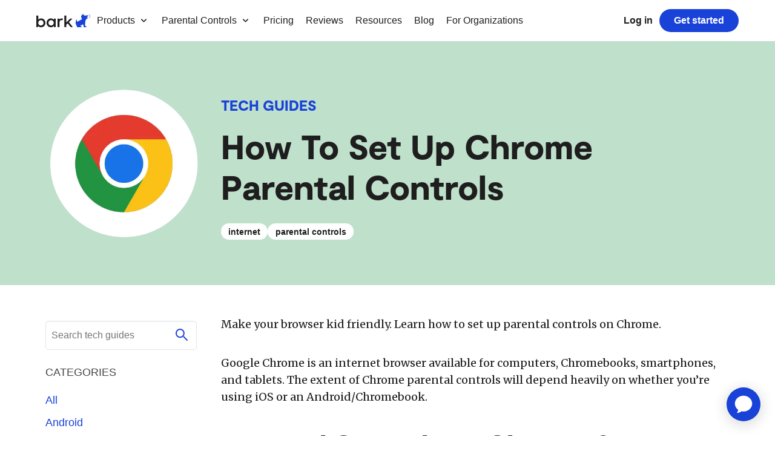

--- FILE ---
content_type: text/html; charset=UTF-8
request_url: https://www.bark.us/tech-guide/browsers-chrome/
body_size: 19069
content:
<!doctype html>
<html lang="en-US">
<head>
	<meta charset="UTF-8" />
	<meta name="viewport" content="width=device-width, initial-scale=1" />
  <meta name="turbolinks-visit-control" content="reload">
  <meta name="turbolinks-cache-control" content="no-cache">
	<link rel="profile" href="https://gmpg.org/xfn/11" />
	
	<meta name='robots' content='index, follow, max-image-preview:large, max-snippet:-1, max-video-preview:-1' />
	<style>img:is([sizes="auto" i], [sizes^="auto," i]) { contain-intrinsic-size: 3000px 1500px }</style>
	    <!-- Start VWO Common Smartcode -->
    <script data-cfasync="false" nowprocket type='text/javascript'>
        var _vwo_clicks = 10;
    </script>
    <!-- End VWO Common Smartcode -->
        <!-- Start VWO Async SmartCode -->
    <link rel="preconnect" href="https://dev.visualwebsiteoptimizer.com" />
    <script data-cfasync="false" nowprocket type='text/javascript' id='vwoCode'>
        /* Fix: wp-rocket (application/ld+json) */
        window._vwo_code || (function () {
            var w=window,
            d=document;
            var account_id=701831,
            version=2.2,
            settings_tolerance=2000,
            library_tolerance=2500,
            use_existing_jquery=false,
            platform='web',
            hide_element='body',
            hide_element_style='opacity:0 !important;filter:alpha(opacity=0) !important;background:none !important';
            /* DO NOT EDIT BELOW THIS LINE */
            if(f=!1,v=d.querySelector('#vwoCode'),cc={},-1<d.URL.indexOf('__vwo_disable__')||w._vwo_code)return;try{var e=JSON.parse(localStorage.getItem('_vwo_'+account_id+'_config'));cc=e&&'object'==typeof e?e:{}}catch(e){}function r(t){try{return decodeURIComponent(t)}catch(e){return t}}var s=function(){var e={combination:[],combinationChoose:[],split:[],exclude:[],uuid:null,consent:null,optOut:null},t=d.cookie||'';if(!t)return e;for(var n,i,o=/(?:^|;\s*)(?:(_vis_opt_exp_(\d+)_combi=([^;]*))|(_vis_opt_exp_(\d+)_combi_choose=([^;]*))|(_vis_opt_exp_(\d+)_split=([^:;]*))|(_vis_opt_exp_(\d+)_exclude=[^;]*)|(_vis_opt_out=([^;]*))|(_vwo_global_opt_out=[^;]*)|(_vwo_uuid=([^;]*))|(_vwo_consent=([^;]*)))/g;null!==(n=o.exec(t));)try{n[1]?e.combination.push({id:n[2],value:r(n[3])}):n[4]?e.combinationChoose.push({id:n[5],value:r(n[6])}):n[7]?e.split.push({id:n[8],value:r(n[9])}):n[10]?e.exclude.push({id:n[11]}):n[12]?e.optOut=r(n[13]):n[14]?e.optOut=!0:n[15]?e.uuid=r(n[16]):n[17]&&(i=r(n[18]),e.consent=i&&3<=i.length?i.substring(0,3):null)}catch(e){}return e}();function i(){var e=function(){if(w.VWO&&Array.isArray(w.VWO))for(var e=0;e<w.VWO.length;e++){var t=w.VWO[e];if(Array.isArray(t)&&('setVisitorId'===t[0]||'setSessionId'===t[0]))return!0}return!1}(),t='a='+account_id+'&u='+encodeURIComponent(w._vis_opt_url||d.URL)+'&vn='+version+'&ph=1'+('undefined'!=typeof platform?'&p='+platform:'')+'&st='+w.performance.now();e||((n=function(){var e,t=[],n={},i=w.VWO&&w.VWO.appliedCampaigns||{};for(e in i){var o=i[e]&&i[e].v;o&&(t.push(e+'-'+o+'-1'),n[e]=!0)}if(s&&s.combination)for(var r=0;r<s.combination.length;r++){var a=s.combination[r];n[a.id]||t.push(a.id+'-'+a.value)}return t.join('|')}())&&(t+='&c='+n),(n=function(){var e=[],t={};if(s&&s.combinationChoose)for(var n=0;n<s.combinationChoose.length;n++){var i=s.combinationChoose[n];e.push(i.id+'-'+i.value),t[i.id]=!0}if(s&&s.split)for(var o=0;o<s.split.length;o++)t[(i=s.split[o]).id]||e.push(i.id+'-'+i.value);return e.join('|')}())&&(t+='&cc='+n),(n=function(){var e={},t=[];if(w.VWO&&Array.isArray(w.VWO))for(var n=0;n<w.VWO.length;n++){var i=w.VWO[n];if(Array.isArray(i)&&'setVariation'===i[0]&&i[1]&&Array.isArray(i[1]))for(var o=0;o<i[1].length;o++){var r,a=i[1][o];a&&'object'==typeof a&&(r=a.e,a=a.v,r&&a&&(e[r]=a))}}for(r in e)t.push(r+'-'+e[r]);return t.join('|')}())&&(t+='&sv='+n)),s&&s.optOut&&(t+='&o='+s.optOut);var n=function(){var e=[],t={};if(s&&s.exclude)for(var n=0;n<s.exclude.length;n++){var i=s.exclude[n];t[i.id]||(e.push(i.id),t[i.id]=!0)}return e.join('|')}();return n&&(t+='&e='+n),s&&s.uuid&&(t+='&id='+s.uuid),s&&s.consent&&(t+='&consent='+s.consent),w.name&&-1<w.name.indexOf('_vis_preview')&&(t+='&pM=true'),w.VWO&&w.VWO.ed&&(t+='&ed='+w.VWO.ed),t}code={nonce:v&&v.nonce,use_existing_jquery:function(){return'undefined'!=typeof use_existing_jquery?use_existing_jquery:void 0},library_tolerance:function(){return'undefined'!=typeof library_tolerance?library_tolerance:void 0},settings_tolerance:function(){return cc.sT||settings_tolerance},hide_element_style:function(){return'{'+(cc.hES||hide_element_style)+'}'},hide_element:function(){return performance.getEntriesByName('first-contentful-paint')[0]?'':'string'==typeof cc.hE?cc.hE:hide_element},getVersion:function(){return version},finish:function(e){var t;f||(f=!0,(t=d.getElementById('_vis_opt_path_hides'))&&t.parentNode.removeChild(t),e&&((new Image).src='https://dev.visualwebsiteoptimizer.com/ee.gif?a='+account_id+e))},finished:function(){return f},addScript:function(e){var t=d.createElement('script');t.type='text/javascript',e.src?t.src=e.src:t.text=e.text,v&&t.setAttribute('nonce',v.nonce),d.getElementsByTagName('head')[0].appendChild(t)},load:function(e,t){t=t||{};var n=new XMLHttpRequest;n.open('GET',e,!0),n.withCredentials=!t.dSC,n.responseType=t.responseType||'text',n.onload=function(){if(t.onloadCb)return t.onloadCb(n,e);200===n.status?_vwo_code.addScript({text:n.responseText}):_vwo_code.finish('&e=loading_failure:'+e)},n.onerror=function(){if(t.onerrorCb)return t.onerrorCb(e);_vwo_code.finish('&e=loading_failure:'+e)},n.send()},init:function(){var e,t=this.settings_tolerance();w._vwo_settings_timer=setTimeout(function(){_vwo_code.finish()},t),'body'!==this.hide_element()?(n=d.createElement('style'),e=(t=this.hide_element())?t+this.hide_element_style():'',t=d.getElementsByTagName('head')[0],n.setAttribute('id','_vis_opt_path_hides'),v&&n.setAttribute('nonce',v.nonce),n.setAttribute('type','text/css'),n.styleSheet?n.styleSheet.cssText=e:n.appendChild(d.createTextNode(e)),t.appendChild(n)):(n=d.getElementsByTagName('head')[0],(e=d.createElement('div')).style.cssText='z-index: 2147483647 !important;position: fixed !important;left: 0 !important;top: 0 !important;width: 100% !important;height: 100% !important;background: white !important;',e.setAttribute('id','_vis_opt_path_hides'),e.classList.add('_vis_hide_layer'),n.parentNode.insertBefore(e,n.nextSibling));var n='https://dev.visualwebsiteoptimizer.com/j.php?'+i();-1!==w.location.search.indexOf('_vwo_xhr')?this.addScript({src:n}):this.load(n+'&x=true',{l:1})}};w._vwo_code=code;code.init();})();
    </script>
    <!-- End VWO Async SmartCode -->
    
	<!-- This site is optimized with the Yoast SEO Premium plugin v26.4 (Yoast SEO v26.4) - https://yoast.com/wordpress/plugins/seo/ -->
	<title>How To Set Up Chrome Parental Controls | Bark</title>
	<meta name="description" content="Learn how to set up Google Chrome parental controls. Use Bark&#039;s step-by-step guide to protect your kids and keep them safer online." />
	<link rel="canonical" href="https://www.bark.us/tech-guide/browsers-chrome/" />
	<meta property="og:locale" content="en_US" />
	<meta property="og:type" content="article" />
	<meta property="og:title" content="How To Set Up Chrome Parental Controls" />
	<meta property="og:description" content="Learn how to set up Google Chrome parental controls. Use Bark&#039;s step-by-step guide to protect your kids and keep them safer online." />
	<meta property="og:url" content="https://www.bark.us/tech-guide/browsers-chrome/" />
	<meta property="og:site_name" content="Bark" />
	<meta property="article:modified_time" content="2023-06-26T20:40:28+00:00" />
	<meta property="og:image" content="https://d12jofbmgge65s.cloudfront.net/wp-content/uploads/2023/02/tech-guide_featured-image-chrome.webp" />
	<meta property="og:image:width" content="901" />
	<meta property="og:image:height" content="471" />
	<meta property="og:image:type" content="image/webp" />
	<meta name="twitter:card" content="summary_large_image" />
	<meta name="twitter:label1" content="Est. reading time" />
	<meta name="twitter:data1" content="4 minutes" />
	<script type="application/ld+json" class="yoast-schema-graph">{"@context":"https://schema.org","@graph":[{"@type":"WebPage","@id":"https://www.bark.us/tech-guide/browsers-chrome/","url":"https://www.bark.us/tech-guide/browsers-chrome/","name":"How To Set Up Chrome Parental Controls | Bark","isPartOf":{"@id":"https://www.bark.us/#website"},"primaryImageOfPage":{"@id":"https://www.bark.us/tech-guide/browsers-chrome/#primaryimage"},"image":{"@id":"https://www.bark.us/tech-guide/browsers-chrome/#primaryimage"},"thumbnailUrl":"https://d12jofbmgge65s.cloudfront.net/wp-content/uploads/2023/02/tech-guide_featured-image-chrome.webp","datePublished":"2023-02-01T19:22:21+00:00","dateModified":"2023-06-26T20:40:28+00:00","description":"Learn how to set up Google Chrome parental controls. Use Bark's step-by-step guide to protect your kids and keep them safer online.","breadcrumb":{"@id":"https://www.bark.us/tech-guide/browsers-chrome/#breadcrumb"},"inLanguage":"en-US","potentialAction":[{"@type":"ReadAction","target":["https://www.bark.us/tech-guide/browsers-chrome/"]}]},{"@type":"ImageObject","inLanguage":"en-US","@id":"https://www.bark.us/tech-guide/browsers-chrome/#primaryimage","url":"https://d12jofbmgge65s.cloudfront.net/wp-content/uploads/2023/02/tech-guide_featured-image-chrome.webp","contentUrl":"https://d12jofbmgge65s.cloudfront.net/wp-content/uploads/2023/02/tech-guide_featured-image-chrome.webp","width":901,"height":471,"caption":"chrome logo"},{"@type":"BreadcrumbList","@id":"https://www.bark.us/tech-guide/browsers-chrome/#breadcrumb","itemListElement":[{"@type":"ListItem","position":1,"name":"Home","item":"https://www.bark.us/"},{"@type":"ListItem","position":2,"name":"Tech Guides","item":"https://www.bark.us/tech-guide/"},{"@type":"ListItem","position":3,"name":"How To Set Up Chrome Parental Controls"}]},{"@type":"WebSite","@id":"https://www.bark.us/#website","url":"https://www.bark.us/","name":"Bark","description":"Monitor. Detect. Alert.","publisher":{"@id":"https://www.bark.us/#organization"},"potentialAction":[{"@type":"SearchAction","target":{"@type":"EntryPoint","urlTemplate":"https://www.bark.us/?s={search_term_string}"},"query-input":{"@type":"PropertyValueSpecification","valueRequired":true,"valueName":"search_term_string"}}],"inLanguage":"en-US"},{"@type":"Organization","@id":"https://www.bark.us/#organization","name":"Bark","url":"https://www.bark.us/","logo":{"@type":"ImageObject","inLanguage":"en-US","@id":"https://www.bark.us/#/schema/logo/image/","url":"https://d12jofbmgge65s.cloudfront.net/wp-content/uploads/2022/02/Bark-Logo-2tone.svg","contentUrl":"https://d12jofbmgge65s.cloudfront.net/wp-content/uploads/2022/02/Bark-Logo-2tone.svg","width":"1024","height":"1024","caption":"Bark"},"image":{"@id":"https://www.bark.us/#/schema/logo/image/"}}]}</script>
	<!-- / Yoast SEO Premium plugin. -->


<link rel='dns-prefetch' href='//cdnjs.cloudflare.com' />
<style id='classic-theme-styles-inline-css' type='text/css'>
/*! This file is auto-generated */
.wp-block-button__link{color:#fff;background-color:#32373c;border-radius:9999px;box-shadow:none;text-decoration:none;padding:calc(.667em + 2px) calc(1.333em + 2px);font-size:1.125em}.wp-block-file__button{background:#32373c;color:#fff;text-decoration:none}
</style>
<style id='safe-svg-svg-icon-style-inline-css' type='text/css'>
.safe-svg-cover{text-align:center}.safe-svg-cover .safe-svg-inside{display:inline-block;max-width:100%}.safe-svg-cover svg{fill:currentColor;height:100%;max-height:100%;max-width:100%;width:100%}

</style>
<style id='global-styles-inline-css' type='text/css'>
:root{--wp--preset--aspect-ratio--square: 1;--wp--preset--aspect-ratio--4-3: 4/3;--wp--preset--aspect-ratio--3-4: 3/4;--wp--preset--aspect-ratio--3-2: 3/2;--wp--preset--aspect-ratio--2-3: 2/3;--wp--preset--aspect-ratio--16-9: 16/9;--wp--preset--aspect-ratio--9-16: 9/16;--wp--preset--color--black: #1e1e1e;--wp--preset--color--cyan-bluish-gray: #abb8c3;--wp--preset--color--white: #ffffff;--wp--preset--color--pale-pink: #f78da7;--wp--preset--color--vivid-red: #cf2e2e;--wp--preset--color--luminous-vivid-orange: #ff6900;--wp--preset--color--luminous-vivid-amber: #fcb900;--wp--preset--color--light-green-cyan: #7bdcb5;--wp--preset--color--vivid-green-cyan: #00d084;--wp--preset--color--pale-cyan-blue: #8ed1fc;--wp--preset--color--vivid-cyan-blue: #0693e3;--wp--preset--color--vivid-purple: #9b51e0;--wp--preset--color--gray-very-dark: #24292E;--wp--preset--color--gray-med-dark: #202020;--wp--preset--color--gray-dark: #444444;--wp--preset--color--gray: #6a737d;--wp--preset--color--gray-med: #999999;--wp--preset--color--gray-med-two: #aaaaaa;--wp--preset--color--gray-med-light: #c4c4c4;--wp--preset--color--gray-light: #d9d9d9;--wp--preset--color--gray-very-light: #e1e4e8;--wp--preset--color--gray-2: #f3f4f7;--wp--preset--color--greige: #f2f0ee;--wp--preset--color--off-white: #f6f8fa;--wp--preset--color--indigo: #0e0e2c;--wp--preset--color--blue: #1942d8;--wp--preset--color--blue-med: #2c75ff;--wp--preset--color--atlanta-blue: #3f68ff;--wp--preset--color--faded-blue: #CFE0FF;--wp--preset--color--blue-light-alt: #CFE0FF;--wp--preset--color--blue-light: #F8F8FA;--wp--preset--color--coral: #ff4431;--wp--preset--color--coral-med: #e16259;--wp--preset--color--dark-green: #0d402e;--wp--preset--color--sea-green: #BFE0CB;--wp--preset--color--error: #d73a49;--wp--preset--color--error-med: #fdaeb7;--wp--preset--color--error-light: #ffebe9;--wp--preset--color--warning: #dbab09;--wp--preset--color--warning-med: #ffd33d;--wp--preset--color--warning-light: #fffbdd;--wp--preset--color--success: #22c476;--wp--preset--color--success-med: #85e89d;--wp--preset--color--success-light: #f0fff4;--wp--preset--color--info: #0366d6;--wp--preset--color--info-med: #c8e1ff;--wp--preset--color--info-light: #f1f4ff;--wp--preset--color--contrast: #FAFBFC;--wp--preset--color--sage: #bfe0cb;--wp--preset--color--star-yellow: #FFDA91;--wp--preset--color--tilde-orange: #F7931E;--wp--preset--color--yellow-light: #F7F1C9;--wp--preset--color--orange-light: #F5D6A3;--wp--preset--color--maroon: #99333D;--wp--preset--color--lavender: #ece1fd;--wp--preset--gradient--vivid-cyan-blue-to-vivid-purple: linear-gradient(135deg,rgba(6,147,227,1) 0%,rgb(155,81,224) 100%);--wp--preset--gradient--light-green-cyan-to-vivid-green-cyan: linear-gradient(135deg,rgb(122,220,180) 0%,rgb(0,208,130) 100%);--wp--preset--gradient--luminous-vivid-amber-to-luminous-vivid-orange: linear-gradient(135deg,rgba(252,185,0,1) 0%,rgba(255,105,0,1) 100%);--wp--preset--gradient--luminous-vivid-orange-to-vivid-red: linear-gradient(135deg,rgba(255,105,0,1) 0%,rgb(207,46,46) 100%);--wp--preset--gradient--very-light-gray-to-cyan-bluish-gray: linear-gradient(135deg,rgb(238,238,238) 0%,rgb(169,184,195) 100%);--wp--preset--gradient--cool-to-warm-spectrum: linear-gradient(135deg,rgb(74,234,220) 0%,rgb(151,120,209) 20%,rgb(207,42,186) 40%,rgb(238,44,130) 60%,rgb(251,105,98) 80%,rgb(254,248,76) 100%);--wp--preset--gradient--blush-light-purple: linear-gradient(135deg,rgb(255,206,236) 0%,rgb(152,150,240) 100%);--wp--preset--gradient--blush-bordeaux: linear-gradient(135deg,rgb(254,205,165) 0%,rgb(254,45,45) 50%,rgb(107,0,62) 100%);--wp--preset--gradient--luminous-dusk: linear-gradient(135deg,rgb(255,203,112) 0%,rgb(199,81,192) 50%,rgb(65,88,208) 100%);--wp--preset--gradient--pale-ocean: linear-gradient(135deg,rgb(255,245,203) 0%,rgb(182,227,212) 50%,rgb(51,167,181) 100%);--wp--preset--gradient--electric-grass: linear-gradient(135deg,rgb(202,248,128) 0%,rgb(113,206,126) 100%);--wp--preset--gradient--midnight: linear-gradient(135deg,rgb(2,3,129) 0%,rgb(40,116,252) 100%);--wp--preset--font-size--small: 13px;--wp--preset--font-size--medium: 20px;--wp--preset--font-size--large: 36px;--wp--preset--font-size--x-large: 42px;--wp--preset--spacing--20: 0.44rem;--wp--preset--spacing--30: 0.67rem;--wp--preset--spacing--40: 1rem;--wp--preset--spacing--50: 1.5rem;--wp--preset--spacing--60: 2.25rem;--wp--preset--spacing--70: 3.38rem;--wp--preset--spacing--80: 5.06rem;--wp--preset--shadow--natural: 6px 6px 9px rgba(0, 0, 0, 0.2);--wp--preset--shadow--deep: 12px 12px 50px rgba(0, 0, 0, 0.4);--wp--preset--shadow--sharp: 6px 6px 0px rgba(0, 0, 0, 0.2);--wp--preset--shadow--outlined: 6px 6px 0px -3px rgba(255, 255, 255, 1), 6px 6px rgba(0, 0, 0, 1);--wp--preset--shadow--crisp: 6px 6px 0px rgba(0, 0, 0, 1);}:where(.is-layout-flex){gap: 0.5em;}:where(.is-layout-grid){gap: 0.5em;}body .is-layout-flex{display: flex;}.is-layout-flex{flex-wrap: wrap;align-items: center;}.is-layout-flex > :is(*, div){margin: 0;}body .is-layout-grid{display: grid;}.is-layout-grid > :is(*, div){margin: 0;}:where(.wp-block-columns.is-layout-flex){gap: 2em;}:where(.wp-block-columns.is-layout-grid){gap: 2em;}:where(.wp-block-post-template.is-layout-flex){gap: 1.25em;}:where(.wp-block-post-template.is-layout-grid){gap: 1.25em;}.has-black-color{color: var(--wp--preset--color--black) !important;}.has-cyan-bluish-gray-color{color: var(--wp--preset--color--cyan-bluish-gray) !important;}.has-white-color{color: var(--wp--preset--color--white) !important;}.has-pale-pink-color{color: var(--wp--preset--color--pale-pink) !important;}.has-vivid-red-color{color: var(--wp--preset--color--vivid-red) !important;}.has-luminous-vivid-orange-color{color: var(--wp--preset--color--luminous-vivid-orange) !important;}.has-luminous-vivid-amber-color{color: var(--wp--preset--color--luminous-vivid-amber) !important;}.has-light-green-cyan-color{color: var(--wp--preset--color--light-green-cyan) !important;}.has-vivid-green-cyan-color{color: var(--wp--preset--color--vivid-green-cyan) !important;}.has-pale-cyan-blue-color{color: var(--wp--preset--color--pale-cyan-blue) !important;}.has-vivid-cyan-blue-color{color: var(--wp--preset--color--vivid-cyan-blue) !important;}.has-vivid-purple-color{color: var(--wp--preset--color--vivid-purple) !important;}.has-black-background-color{background-color: var(--wp--preset--color--black) !important;}.has-cyan-bluish-gray-background-color{background-color: var(--wp--preset--color--cyan-bluish-gray) !important;}.has-white-background-color{background-color: var(--wp--preset--color--white) !important;}.has-pale-pink-background-color{background-color: var(--wp--preset--color--pale-pink) !important;}.has-vivid-red-background-color{background-color: var(--wp--preset--color--vivid-red) !important;}.has-luminous-vivid-orange-background-color{background-color: var(--wp--preset--color--luminous-vivid-orange) !important;}.has-luminous-vivid-amber-background-color{background-color: var(--wp--preset--color--luminous-vivid-amber) !important;}.has-light-green-cyan-background-color{background-color: var(--wp--preset--color--light-green-cyan) !important;}.has-vivid-green-cyan-background-color{background-color: var(--wp--preset--color--vivid-green-cyan) !important;}.has-pale-cyan-blue-background-color{background-color: var(--wp--preset--color--pale-cyan-blue) !important;}.has-vivid-cyan-blue-background-color{background-color: var(--wp--preset--color--vivid-cyan-blue) !important;}.has-vivid-purple-background-color{background-color: var(--wp--preset--color--vivid-purple) !important;}.has-black-border-color{border-color: var(--wp--preset--color--black) !important;}.has-cyan-bluish-gray-border-color{border-color: var(--wp--preset--color--cyan-bluish-gray) !important;}.has-white-border-color{border-color: var(--wp--preset--color--white) !important;}.has-pale-pink-border-color{border-color: var(--wp--preset--color--pale-pink) !important;}.has-vivid-red-border-color{border-color: var(--wp--preset--color--vivid-red) !important;}.has-luminous-vivid-orange-border-color{border-color: var(--wp--preset--color--luminous-vivid-orange) !important;}.has-luminous-vivid-amber-border-color{border-color: var(--wp--preset--color--luminous-vivid-amber) !important;}.has-light-green-cyan-border-color{border-color: var(--wp--preset--color--light-green-cyan) !important;}.has-vivid-green-cyan-border-color{border-color: var(--wp--preset--color--vivid-green-cyan) !important;}.has-pale-cyan-blue-border-color{border-color: var(--wp--preset--color--pale-cyan-blue) !important;}.has-vivid-cyan-blue-border-color{border-color: var(--wp--preset--color--vivid-cyan-blue) !important;}.has-vivid-purple-border-color{border-color: var(--wp--preset--color--vivid-purple) !important;}.has-vivid-cyan-blue-to-vivid-purple-gradient-background{background: var(--wp--preset--gradient--vivid-cyan-blue-to-vivid-purple) !important;}.has-light-green-cyan-to-vivid-green-cyan-gradient-background{background: var(--wp--preset--gradient--light-green-cyan-to-vivid-green-cyan) !important;}.has-luminous-vivid-amber-to-luminous-vivid-orange-gradient-background{background: var(--wp--preset--gradient--luminous-vivid-amber-to-luminous-vivid-orange) !important;}.has-luminous-vivid-orange-to-vivid-red-gradient-background{background: var(--wp--preset--gradient--luminous-vivid-orange-to-vivid-red) !important;}.has-very-light-gray-to-cyan-bluish-gray-gradient-background{background: var(--wp--preset--gradient--very-light-gray-to-cyan-bluish-gray) !important;}.has-cool-to-warm-spectrum-gradient-background{background: var(--wp--preset--gradient--cool-to-warm-spectrum) !important;}.has-blush-light-purple-gradient-background{background: var(--wp--preset--gradient--blush-light-purple) !important;}.has-blush-bordeaux-gradient-background{background: var(--wp--preset--gradient--blush-bordeaux) !important;}.has-luminous-dusk-gradient-background{background: var(--wp--preset--gradient--luminous-dusk) !important;}.has-pale-ocean-gradient-background{background: var(--wp--preset--gradient--pale-ocean) !important;}.has-electric-grass-gradient-background{background: var(--wp--preset--gradient--electric-grass) !important;}.has-midnight-gradient-background{background: var(--wp--preset--gradient--midnight) !important;}.has-small-font-size{font-size: var(--wp--preset--font-size--small) !important;}.has-medium-font-size{font-size: var(--wp--preset--font-size--medium) !important;}.has-large-font-size{font-size: var(--wp--preset--font-size--large) !important;}.has-x-large-font-size{font-size: var(--wp--preset--font-size--x-large) !important;}
:where(.wp-block-post-template.is-layout-flex){gap: 1.25em;}:where(.wp-block-post-template.is-layout-grid){gap: 1.25em;}
:where(.wp-block-columns.is-layout-flex){gap: 2em;}:where(.wp-block-columns.is-layout-grid){gap: 2em;}
:root :where(.wp-block-pullquote){font-size: 1.5em;line-height: 1.6;}
</style>
<link rel='stylesheet' id='thanos_styles-css' href='https://d12jofbmgge65s.cloudfront.net/wp-content/themes/bark/dist/css/app.1768684853296.css?ver=6.8.1' type='text/css' media='all' />
<script type="text/javascript" src="https://d12jofbmgge65s.cloudfront.net/wp-includes/js/jquery/jquery.min.js?ver=3.7.1" id="jquery-core-js"></script>
<script type="text/javascript" src="https://d12jofbmgge65s.cloudfront.net/wp-includes/js/jquery/jquery-migrate.min.js?ver=3.4.1" id="jquery-migrate-js"></script>
<link rel='shortlink' href='https://www.bark.us/?p=37141' />
<link rel="icon" href="https://d12jofbmgge65s.cloudfront.net/wp-content/uploads/2021/07/cropped-barkus-favicon-1-32x32.png" sizes="32x32" />
<link rel="icon" href="https://d12jofbmgge65s.cloudfront.net/wp-content/uploads/2021/07/cropped-barkus-favicon-1-192x192.png" sizes="192x192" />
<link rel="apple-touch-icon" href="https://d12jofbmgge65s.cloudfront.net/wp-content/uploads/2021/07/cropped-barkus-favicon-1-180x180.png" />
<meta name="msapplication-TileImage" content="https://d12jofbmgge65s.cloudfront.net/wp-content/uploads/2021/07/cropped-barkus-favicon-1-270x270.png" />
		<style type="text/css" id="wp-custom-css">
			@media (max-width: 767px) {
	body.page-template-template-annual-report-2025 .page-content .page-hero .hero-footer-image {
		min-height: initial !important;
    background-size: cover;
	}
	
	.big-stats__stats-list {
		margin-bottom: 0;
	}
}

body.page-template-template-annual-report-2025 .page-content .link-list-item a:not([class]), body.page-template-template-annual-report-2025 .page-content .link-list-item a:not([class]):hover {
	text-decoration: none !important;
	background: none !important;
}
body.page-template-template-annual-report-2025 .page-content blockquote.wp-block-quote>p {
	font-weight: 300;
}

body.page-template-template-annual-report-2025 .page-content .link-list-item a {
	display: flex;
}

/* .is-layout-flex {
	align-items: unset;
}
.flex-align-center, .wp-block-columns-align-center {
		align-items: center;
}
.flex-justify-center, .wp-block-columns-justify-center {
    justify-content: center;
}
.flex-align-start, .wp-block-columns-align-start {
		align-items: start;
}
.flex-justify-start, .wp-block-columns-justify-start {
    justify-content: start;
}
.flex-align-end, .wp-block-columns-align-end {
		align-items: end;
}
.flex-justify-end, .wp-block-columns-justify-end {
    justify-content: end;
} */

.is-layout-flex {
  -webkit-box-align: unset;
      -ms-flex-align: unset;
          align-items: unset; }
  .is-layout-flex.are-vertically-aligned-top, .is-layout-flex.flex-align-start, .is-layout-flex.wp-block-columns-align-start {
    -webkit-box-align: start;
        -ms-flex-align: start;
            align-items: flex-start; }
  .is-layout-flex.are-vertically-aligned-bottom, .is-layout-flex.flex-align-end, .is-layout-flex.wp-block-columns-align-end {
    -webkit-box-align: end;
        -ms-flex-align: end;
            align-items: flex-end; }
  .is-layout-flex.are-vertically-aligned-center, .is-layout-flex.flex-align-center, .is-layout-flex.wp-block-columns-align-center {
    -webkit-box-align: center;
        -ms-flex-align: center;
            align-items: center; }


@media (max-width: 767px) {
		.wp-block-column.overflow-mobile {
		min-width: 100vw;
		position: relative;
    left: 40px;
	}
}
@media (max-width: 600px) {
		.wp-block-column.overflow-mobile {
    left: 20px;
	}
}

@media (max-width: 500px) {
    .product-comparison-cards-carousel .product-description {
        font-size: 1rem !important;
    }
}

.sliding-cards__cards {
	overflow: initial !important;
}

.product-comparison-cards-carousel .product-price-sub-amount + .usd {
	left: calc(100% + 2.5em);
}

.product-comparison-cards-carousel .has-cents span.product-price-sub-time {
    left: 1.8em;
}

.wysiwyg-content-modal .wysiwyg-content > div {
	margin: 0 !important;
	width: 100% !important;
}


.three-across-stats.overlap-top > .container {
	z-index: 4;
}

@media (max-width: 767px){
	.comparison-chart-popup__feature_group_title_row.first.no-chart-header {
		margin-top: -10px !important;
	}	
}

body .align-items-start {
	align-items: flex-start;
}
body .align-items-end {
	align-items: flex-end;
}
body .align-items-center {
	align-items: center;
}
body .stack-vertically-centered {
	display: flex;
  flex-direction: column;
  align-items: center;
}
@media (max-width:1023px) {
	body .stack-on-tablet-centered {
		flex-direction: column;
		align-items: center;
	}
}
@media (max-width:768px) {
	body .stack-on-mobile-centered {
		flex-direction: column;
		align-items: center;
	}
}
.form-search-app-reviews .form-control-search-button {
	right: 0;
	padding-right: 0;
  padding-left: 0;
}
.accordion-panel-content ul {
		list-style: disc;
		padding-left: 1.5em;
	}
.accordion-panel-content ol {
		list-style: auto;
		padding-left: 1.5em;	
}
.wp-block-file > a + a {
	margin-left: 1em;
}

@media (max-width: 400px){
	#header-free-trial-button-mobile {
		font-size: 12px;
		padding: 1em;
	}
}


.wp-block-file a {
	margin: 8px;
  display: inline-block;
	margin-right: 16px !important;
	margin-left: 0 !important;
	text-decoration: underline !important;
}
.wp-block-file .wp-block-file__button {
  padding: 0.5em 0.9em;
  border-radius: 5px;
  font-weight: 600;
  text-decoration: none !important;
}
.wp-block-file .wp-block-file__button:hover {
  background: #1942d8;
	color: white;
}




@media (max-width: 767px) {
	.full-width-mobile img {
        width: -webkit-fill-available;
    }
	.full-width-mobile-150 img {
        max-width: 150px;
    }
}

body .jumbo-300 {
	font-size: 300px;
}
@media (max-width:1023px) {
	body .jumbo-300 {
		font-size: 30vw;
	}
}

body .wp-block-columns {
	max-width: unset;
}

/* Annual Report 2023 */
body.page-template-template-annual-report .annual-report iframe {
	max-width: 100%;
	margin: auto;
	height: auto;
	aspect-ratio: 10/9;
}
@media (min-width:1350px) {
	img.image-overflow-right-hard,
	.image-overflow-right-hard img {
		transform: scale(1.06) translate3d(30%, -20%, 0);
	}	
}
@media (min-width:1024px) and (max-width:1349px) {
	img.image-overflow-right-hard,
	.image-overflow-right-hard img {
		transform: scale(1.06) translate3d(3%, -15%, 0);
	}	
}
@media (max-width:1023px) {
	img.image-overflow-right-hard,
	.image-overflow-right-hard img {
		transform:  scale(1) translate3d(0, -6%, 0);
	}
}

.page-header .container {
	height: fit-content;
}

.rive-animation.top-5 canvas {
	margin-left: 0 !important;
	aspect-ratio: 50/45;
  object-fit: cover;
	max-width: 600px !important;
}
/* End Annual Report 2023 */


.page-id-28328 #header-login-button,
.page-id-28328 #header-login-button-minimal,
.page-id-17156 #header-login-button,
.page-id-17156 #header-login-button-minimal,
.page-id-64424 #header-login-button,
.page-id-64424 #header-free-trial-button,
.page-id-64424 #header-login-button-minimal,
.page-id-64424 #header-free-trial-button-mobile,
.page-id-75426 #header-login-button,
.page-id-75426 #header-free-trial-button,
.page-id-75426 #header-login-button-minimal,
.page-id-75426 #header-login-button,
.page-id-75426 #header-free-trial-button-mobile,
.page-id-67293 #header-login-button,
.page-id-67293 #header-free-trial-button,
.page-id-67293 #header-login-button-minimal,
.page-id-67293 #header-free-trial-button-mobile,
.page-id-53184 #header-login-button,
.page-id-53184 #header-login-button-minimal,
.page-id-76673 #header-login-button,
.page-id-76673 #header-free-trial-button,
.page-id-76673 #header-login-button-minimal,
.page-id-76673 #header-free-trial-button-mobile,
.page-id-19815 #header-login-button,
.page-id-19815 #header-free-trial-button,
.page-id-19815 #header-login-button-minimal,
.page-id-19815 #header-free-trial-button-mobile,
.page-id-79401 #header-login-button,
.page-id-79401 #header-free-trial-button,
.page-id-79401 #header-login-button-minimal,
.page-id-79401 #header-free-trial-button-mobile,
.page-id-53829 #header-login-button,
.page-id-53829 #header-login-button-minimal
{
	display: none;
}
.page-id-98548 {
        background-color: #000000;
    }
.page-id-100082 {
        background-color: #100E4C;
    }
.thin-cta-amazon-logo {
  margin-top: 0.8rem !important;
}

.big-stats__stats-list {
	--gap: 36px;	
}


.container-above-marquee-helper {
	padding-bottom: 30px;
}
@media (max-width: 767px) {
	.container-above-marquee-helper {
		padding-bottom: 1rem;
	}
}
    
.hand-with-app-helper img {
	padding-bottom: 100px;
}
@media (max-width: 767px) {
	.hand-with-app-helper img {
		padding-bottom: 14vw;
	}
}


.news-carousel-block .glide__item blockquote .quote-text {
	font-weight: initial;
}

.color-inherit {
	color: inherit;
}

@media (max-width:500px){
	.product-comparison-cards-carousel .product-features .product-features-icon-list {
		font-size: 0.875rem !important;
	}
}

.testimonial-carousel-block-updated .attribution-name {
	flex: 0 0 auto;
}
@media (max-width: 767px) {
	.video-shorts-carousel > .container {
			padding-inline: 10px;
	}	
}

.signup-form-updated-block .form-control {
	outline-color: #3f68ff;
}

.text-content-block.text-center ul, .text-content-block.text-center p {
 margin-inline: auto !important;	
}

body {
	overflow-x: clip;
}


.email-cta-redirect.flex {
	display: flex;
}

.page-header--updated .page-header-nav ul .sub-nav .subnav-list.has-images li > a > img {
	max-height: 100px;
	max-width: 100px;
}

.facebook-style-testimonial-carousel-block .glide__slides {
	overflow: visible;
}

.product-cards-carousel-simple__image {
	height: 100%;
}

.flex-wrap {
	flex-wrap: wrap !important;
}
.pricing-card-sub-amount {
	top: 0.35em;
}
.pricing-card-sub-amount.usd {
	position: absolute;
}

.wysiwyg-content h1, .wysiwyg-content h2, .wysiwyg-content h3, .wysiwyg-content h4, .wysiwyg-content h5, .wysiwyg-content h6 {
	font-weight: normal !important;
}		</style>
		
	<!-- Google Fonts : Newsreader -->
	<link rel="preconnect" href="https://fonts.googleapis.com">
	<link rel="preconnect" href="https://fonts.gstatic.com" crossorigin>
	<link href="https://fonts.googleapis.com/css2?family=Newsreader:ital,opsz,wght@0,6..72,400;0,6..72,700;1,6..72,400&display=swap" rel="stylesheet">

	<script id="__ada" data-handle="bark-gen" src="https://static.ada.support/embed2.js" async ></script>

	
	<script src="https://code.jquery.com/jquery-3.6.4.min.js" integrity="sha256-oP6HI9z1XaZNBrJURtCoUT5SUnxFr8s3BzRl+cbzUq8=" crossorigin="anonymous"></script>

	<!-- Segment Analytics -->
	<script defer>
		!function(){var analytics=window.analytics=window.analytics||[];if(!analytics.initialize)if(analytics.invoked)window.console&&console.error&&console.error("Segment snippet included twice.");else{analytics.invoked=!0;analytics.methods=["trackSubmit","trackClick","trackLink","trackForm","pageview","identify","reset","group","track","ready","alias","debug","page","once","off","on","addSourceMiddleware","addIntegrationMiddleware","setAnonymousId","addDestinationMiddleware"];analytics.factory=function(e){return function(){var t=Array.prototype.slice.call(arguments);t.unshift(e);analytics.push(t);return analytics}};for(var e=0;e<analytics.methods.length;e++){var key=analytics.methods[e];analytics[key]=analytics.factory(key)}analytics.load=function(key,e){var t=document.createElement("script");t.type="text/javascript";t.async=!0;t.src="https://cdn.segment.com/analytics.js/v1/" + key + "/analytics.min.js";var n=document.getElementsByTagName("script")[0];n.parentNode.insertBefore(t,n);analytics._loadOptions=e};analytics._writeKey="PqMP42Mel9bWNW9UB2MMFIt0FWCxlHGz";analytics.SNIPPET_VERSION="4.13.2";
		analytics.load("PqMP42Mel9bWNW9UB2MMFIt0FWCxlHGz");
		analytics.page();
		}}();
	</script>

	<script async id="vwo-javascript-sdk" src="https://cdn.jsdelivr.net/npm/vwo-node-sdk@1/dist/vwo-javascript-sdk.min.js"></script>

	
</head>

<body class="wp-singular tech-guide-template-default single single-tech-guide postid-37141 wp-theme-bark header-nav-template--default">
	
	
	
<header
	class="page-header page-header--updated
	default-navigation-header	show-free-trial-link	show-login-link		">
		<div class="container">
			<div class="flex margin-top flex-no-gutters flex-align-center has-gap-md no-gap-mobile">
			<div class="flex-col flex-col-auto">
				<a class="bark-logo" href="/"><img class="desktop-img"  src="https://d12jofbmgge65s.cloudfront.net/wp-content/themes/bark/dist/img/primary-logo.svg" alt="Bark" /></a>
			</div>
			<div class="flex-col flex-col-full-height">
				<nav class="page-header-nav" data-main-nav>
					<ul>
																			
							<li
								data-expandset								class="expandset"
							>
								<a
									class="nav-item
																				has-down-arrow									"
									href="#"
									data-toggle-expandset="header-nav-0"																		data-allow-default="false"
								>
								<span data-allow-default="false">Products</span>
																			<i class="icon icon-chevron-down"></i>
																	</a>

																	<div data-expandset-panel="header-nav-0">
										<div class="sub-nav">
											<div class="subnav-title" data-toggle-expandset="header-nav-0">
												<i class="icon icon-chevron-left"></i>
												Products											</div>
											<ul class="subnav-list">
																								<li>
													<a
														href="https://www.bark.us/bark-watch/"
																											>
														Bark Watch													</a>
												</li>
																								<li>
													<a
														href="https://www.bark.us/bark-phone/"
																											>
														Bark Phone													</a>
												</li>
																								<li>
													<a
														href="https://www.bark.us/bark-app/"
																											>
														Bark App													</a>
												</li>
																								<li>
													<a
														href="https://www.bark.us/learn/bark-home/"
																											>
														Bark Home													</a>
												</li>
																							</ul>

											
										</div>
									</div>
															</li>
																				
							<li
								data-expandset								class="expandset"
							>
								<a
									class="nav-item
																				has-down-arrow									"
									href="#"
									data-toggle-expandset="header-nav-1"																		data-allow-default="false"
								>
								<span data-allow-default="false">Parental Controls</span>
																			<i class="icon icon-chevron-down"></i>
																	</a>

																	<div data-expandset-panel="header-nav-1">
										<div class="sub-nav">
											<div class="subnav-title" data-toggle-expandset="header-nav-1">
												<i class="icon icon-chevron-left"></i>
												Parental Controls											</div>
											<ul class="subnav-list">
																								<li>
													<a
														href="https://www.bark.us/how/"
																											>
														How Bark Works													</a>
												</li>
																								<li>
													<a
														href="https://www.bark.us/what-bark-monitors/"
																											>
														What Bark Monitors													</a>
												</li>
																								<li>
													<a
														href="https://www.bark.us/monitor-content/"
																											>
														Monitor Content													</a>
												</li>
																								<li>
													<a
														href="https://www.bark.us/manage-screen-time/"
																											>
														Manage Screen Time													</a>
												</li>
																								<li>
													<a
														href="https://www.bark.us/website-blocking/"
																											>
														Block Websites & Apps													</a>
												</li>
																								<li>
													<a
														href="https://www.bark.us/location-sharing/"
																											>
														Location Sharing													</a>
												</li>
																							</ul>

											
										</div>
									</div>
															</li>
																				
							<li
																class=""
							>
								<a
									class="nav-item
																													"
									href="https://www.bark.us/pricing/ "
																											data-allow-default="true"
								>
								<span data-allow-default="false">Pricing</span>
																	</a>

															</li>
																				
							<li
																class=""
							>
								<a
									class="nav-item
																													"
									href="https://www.bark.us/learn/bark-reviews-and-testimonials/"
																											data-allow-default="true"
								>
								<span data-allow-default="false">Reviews</span>
																	</a>

															</li>
																				
							<li
																class=""
							>
								<a
									class="nav-item
																													"
									href="https://www.bark.us/learn/resources/"
																											data-allow-default="true"
								>
								<span data-allow-default="false">Resources</span>
																	</a>

															</li>
																				
							<li
																class=""
							>
								<a
									class="nav-item
																													"
									href="https://www.bark.us/blog/"
																											data-allow-default="true"
								>
								<span data-allow-default="false">Blog</span>
																	</a>

															</li>
																				
							<li
																class=""
							>
								<a
									class="nav-item
																													"
									href="https://www.bark.us/learn/solutions/"
																											data-allow-default="true"
								>
								<span data-allow-default="false">For Organizations</span>
																	</a>

															</li>
																		</ul>
					<div class="mobile-buttons drawer-buttons">
						<div class="button-group">

															<a href="https://www.bark.us/learn/get-started/" type="button" class="button button-primary free-trial-link" >Get started</a>
							
							<a href="https://www.bark.us/login" type="button" class="button header-login-button login-link">Already a Bark Parent? <span class="is-blue">Log in</span></a>

						</div>
					</div>
				</nav>
			</div>
			<div class="flex-col flex-col-auto page-header-nav-buttons" data-nav-buttons>

				<div class="mobile-buttons">
					<div class="button-group button-group-mobile-flex">

													<a id="header-free-trial-button-mobile" href="https://www.bark.us/learn/get-started/" type="button" class="button button-primary button-small free-trial-link" >Get started</a>
						
						<button aria-label="Open and close navigation menu" title="Menu" class="page-header-hamburger hidden-desktop-menu" page-header-hamburger="" data-toggle-nav="true"></button>

					</div>
				</div>

				<div class="desktop-buttons">
					<div class="button-group">

						<a id="header-login-button" href="https://www.bark.us/login" type="button" class="button header-login-button login-link" >Log in</a>

													<a id="header-free-trial-button" href="https://www.bark.us/learn/get-started/" type="button" class="button button-primary free-trial-link" >Get started</a>
						
					</div>
				</div>
			</div>

			
		</div>
	</div>

	
	</header>
	

<main id="page-content-tech-guide" class="page-content">
    
        <div class="bg-seaGreen has-padding-double has-padding-mobile has-side-padding-none mobile-padding-half">
            <div class="container">
                <div class="flex flex-justify-end flex-direction-mobile-column">
																					<div class="flex-col flex-col-3 flex flex-justify-center flex-align-center">
												<img class="tech-guide-image img-full-width" src="https://d12jofbmgge65s.cloudfront.net/wp-content/uploads/2023/02/tech-guide_header-image-chrome-1.webp" alt="chrome logo">
											</div>
										                    <div class="flex-col flex-col-9 flex flex-direction-column flex-justify-center flex-align-center-mobile text-center-mobile">
                        <span class="breadcrumb">
                            <h5 class="is-blue is-uppercase">
                                                            <a class="is-blue is-uppercase" href="https://www.bark.us/tech-guides/">Tech Guides</a>
                                                        </h5>
                        </span>

                        <div class="tech-guide-title mt-xxs">
                            <h1>How To Set Up Chrome Parental Controls</h1>
                        </div>

                        <div class="tech-guide-meta mt-sm">
                            <span class="is-small pill-group">
                            
                            

                                                          <a href="https://www.bark.us/tech-guide-tag/internet/" class="link button button-pill button-reverse">internet</a>
                                                          <a href="https://www.bark.us/tech-guide-tag/parental-controls/" class="link button button-pill button-reverse">parental controls</a>
                                                        </span>
                        </div>
                    </div>
                </div>
            </div>
        </div>

        <div class="">
            <div class="container">
                <div class="flex flex-wrap has-gutters-top flex-justify-end">
                    <div class="flex-col flex-col-auto tablet-hidden flex-auto">
                        <div class="blog-post-sidebar mb-lg mb-mobile-none">
                            <div class="mb-xs">
                                <form action="javascript:;" class="form-search form-search-app-reviews">
    <div class="form-control-search relative" data-autocomplete="tech-guide">
        <input id="s"
            class="form-control"
            data-autocomplete-input
            type="text"
            name="s"
            placeholder="Search tech guides"
            autocomplete="off"
        >
        <ul class="dropdown-list" data-autocomplete-dropdown></ul>
        <input type="hidden" name="post_type" value="tech-guide">
        <button aria-label="Submit search" title="Submit search" type="submit" class="form-control-search-button">
            <i class="icon icon-search" aria-hidden="true"></i>
        </button>
    </div>
</form>
                            </div>

                            <div class="is-uppercase mb-xs very-small">Categories</div>

                            
<ul class="list-divided mobile-hidden">
            <li>
            <a href="https://www.bark.us/tech-guides/?category=all" class="is-black">
                All            </a>
        </li>
            <li>
            <a href="https://www.bark.us/tech-guide-category/android/" class="is-black">
                Android            </a>
        </li>
            <li>
            <a href="https://www.bark.us/tech-guide-category/app-management/" class="is-black">
                App Management            </a>
        </li>
            <li>
            <a href="https://www.bark.us/tech-guide-category/browsers/" class="is-black">
                Browsers            </a>
        </li>
            <li>
            <a href="https://www.bark.us/tech-guide-category/cable/" class="is-black">
                Cable            </a>
        </li>
            <li>
            <a href="https://www.bark.us/tech-guide-category/chromebook/" class="is-black">
                Chromebook            </a>
        </li>
            <li>
            <a href="https://www.bark.us/tech-guide-category/email-provider/" class="is-black">
                Email Provider            </a>
        </li>
            <li>
            <a href="https://www.bark.us/tech-guide-category/facebook/" class="is-black">
                Facebook            </a>
        </li>
            <li>
            <a href="https://www.bark.us/tech-guide-category/gaming/" class="is-black">
                Gaming            </a>
        </li>
            <li>
            <a href="https://www.bark.us/tech-guide-category/internet/" class="is-black">
                Internet            </a>
        </li>
            <li>
            <a href="https://www.bark.us/tech-guide-category/ios/" class="is-black">
                iOS            </a>
        </li>
            <li>
            <a href="https://www.bark.us/tech-guide-category/iphone/" class="is-black">
                iPhone            </a>
        </li>
            <li>
            <a href="https://www.bark.us/tech-guide-category/mac-computer/" class="is-black">
                Mac Computer            </a>
        </li>
            <li>
            <a href="https://www.bark.us/tech-guide-category/parental-controls/" class="is-black">
                Parental Controls            </a>
        </li>
            <li>
            <a href="https://www.bark.us/tech-guide-category/pc-computer/" class="is-black">
                PC Computer            </a>
        </li>
            <li>
            <a href="https://www.bark.us/tech-guide-category/smart-home/" class="is-black">
                Smart Home            </a>
        </li>
            <li>
            <a href="https://www.bark.us/tech-guide-category/streaming-services/" class="is-black">
                Streaming Services            </a>
        </li>
            <li>
            <a href="https://www.bark.us/tech-guide-category/tablet/" class="is-black">
                Tablet            </a>
        </li>
            <li>
            <a href="https://www.bark.us/tech-guide-category/wireless-carrier/" class="is-black">
                Wireless Carrier            </a>
        </li>
    </ul>

<div class="mobile-dropdown" mobile-dropdown>
    <button class="mobile-dropdown-toggle" data-toggle="mobile-dropdown">Select a category</button>

    <ul class="mobile-dropdown-list">
        <li>
            <a href="" class="is-black hover">
                            </a>
        </li>

                                    <li>
                    <a href="" class="is-black hover">
                                            </a>
                </li>
                                                <li>
                    <a href="" class="is-black hover">
                                            </a>
                </li>
                                                <li>
                    <a href="" class="is-black hover">
                                            </a>
                </li>
                                                <li>
                    <a href="" class="is-black hover">
                                            </a>
                </li>
                                                <li>
                    <a href="" class="is-black hover">
                                            </a>
                </li>
                                                <li>
                    <a href="" class="is-black hover">
                                            </a>
                </li>
                                                <li>
                    <a href="" class="is-black hover">
                                            </a>
                </li>
                                                <li>
                    <a href="" class="is-black hover">
                                            </a>
                </li>
                                                <li>
                    <a href="" class="is-black hover">
                                            </a>
                </li>
                                                <li>
                    <a href="" class="is-black hover">
                                            </a>
                </li>
                                                <li>
                    <a href="" class="is-black hover">
                                            </a>
                </li>
                                                <li>
                    <a href="" class="is-black hover">
                                            </a>
                </li>
                                                <li>
                    <a href="" class="is-black hover">
                                            </a>
                </li>
                                                <li>
                    <a href="" class="is-black hover">
                                            </a>
                </li>
                                                <li>
                    <a href="" class="is-black hover">
                                            </a>
                </li>
                                                <li>
                    <a href="" class="is-black hover">
                                            </a>
                </li>
                                                <li>
                    <a href="" class="is-black hover">
                                            </a>
                </li>
                                                <li>
                    <a href="" class="is-black hover">
                                            </a>
                </li>
                                                <li>
                    <a href="" class="is-black hover">
                                            </a>
                </li>
                        </ul>
</div>                        </div>
                    </div>

                    <div class="flex-col flex-col-9">
                        <div class="wysiwyg-content has-gutters-bottom tech-guides-content">
                            
<p>Make your browser kid friendly. Learn how to set up parental controls on Chrome.</p>



<p>Google Chrome is an internet browser available for computers, Chromebooks, smartphones, and tablets. The extent of Chrome parental controls will depend heavily on whether you’re using iOS or an Android/Chromebook.</p>



<h2 class="wp-block-heading" id="h-parental-controls-on-chrome-for-androids-and-chromebooks"><strong>Parental Controls on Chrome for Androids and Chromebooks</strong></h2>



<p>Chrome parental controls are an excellent tool for parents who want to give their children safe online time. To best monitor Chrome, make sure you create a Google Account for your child. If they’re under 13, you will have to create their account using the Family Link app, Google’s proprietary control app for parents. You’ll then control parent settings through this same app.</p>



<p>Children signed in to their Google Account on an Android device or Chromebook have a similar experience to adults. Available features may be updated from time to time, but some of the differences include:</p>



<ul class="wp-block-list">
<li>Children won’t have access to apps from Google Play and Chrome Web Store.</li>



<li>Children can’t use incognito mode.</li>



<li>Parents can manage the websites their children can visit on Chrome, and limit their children’s ability to grant permissions to websites.</li>



<li>If “Try to block mature sites” has been turned on for your child in Family Link, Chrome browsing tries to block sexually explicit and violent sites.</li>



<li>Chrome Sync is required for certain parental management features to work with your child’s Google Account. You can turn off certain kinds of data collection.</li>



<li>Your child’s Google Activity controls may allow Google to use Chrome browsing history and activity from websites to personalize your child’s experience across Google products and services. However, this information won’t be used to personalize ads for children under 13 (or the applicable age in your country).</li>
</ul>



<div class=
    "
        block
				container-block
				                block-padding-default        block-padding-bottom-unset                        bg-white        is-default                            "
		>
    
    <div class="container">
        

<p class="bark-ad">
    <a 
        class="no-border-hover" 
        href="https://www.bark.us/bark-phone/" 
        title="Shop now"
        target="_blank" rel="norefferer noopener"    >
                    <picture class="content-image left-align">
                <source media="(min-width: 768px)" srcset="https://d12jofbmgge65s.cloudfront.net/wp-content/uploads/2023/01/bark-banner-728x90-green-2.png" />
                                    <img decoding="async" src="https://d12jofbmgge65s.cloudfront.net/wp-content/uploads/2023/01/bark-banner-300x250-green-2.png" alt="" />
                            </picture>
            </a>
</p>


<p></p>


    </div>
</div>


<h2 class="wp-block-heading"><strong>How To Set Up Google Family Link</strong></h2>



<p><a href="https://www.bark.us/guides/app-management-google-family-link">Google Family Link</a>&nbsp;is an app that allows parents to view their child’s smartphone activity, manage the apps they can use and download, set screen time limits, lock their device, and even track their location.</p>



<p>Family Link does not block inappropriate content, but some apps have their own filtering options. Google apps, such as Search and Chrome, have filtering options that you can find in Family Link. For parents of teens 13 and older, Restricted Mode on YouTube is an optional setting that can be used to help filter out mature content. However, Google notes that these filters are not perfect, so explicit, graphic, or other content you may not want your child to see makes it through sometimes.</p>



<p>Family Link also runs on Chromebook. With the Family Link app, you can choose what websites your child can access using Chrome, supervise your child’s app usage, and more. Family Link can be used with Chromebooks running Chrome OS versions 71 or higher.</p>



<p>Click&nbsp;<a href="https://www.bark.us/guides/app-management-google-family-link">here</a>&nbsp;to learn how to set up Google Family Link.</p>



<h3 class="wp-block-heading"><strong>How to manage your child’s browsing on Chrome</strong></h3>



<ol class="wp-block-list">
<li>Open the Family Link app.</li>



<li>Select your child.</li>



<li>On the Settings card, tap Manage settings and then Filters on Google Chrome.</li>



<li>Choose the setting that’s right for your family:
<ul class="wp-block-list">
<li>Allow all sites: Your child will be able to visit all sites, except the ones you block.</li>



<li>Try to block mature sites: No filter is perfect, but this should help hide sexually explicit and violent sites.</li>



<li>Only allow certain sites: Your child will only be able to visit the sites you allow.</li>



<li>Tap Manage sites to manually allow or block certain sites. You can also manage this setting by clicking on your child’s name at families.google.com.</li>
</ul>
</li>
</ol>



<h3 class="wp-block-heading"><strong>How to block or allow certain sites</strong></h3>



<ol class="wp-block-list">
<li>Open the Family Link app.</li>



<li>Select your child.</li>



<li>On the Settings card, tap Manage settings and then Filters on Google Chrome.</li>



<li>Tap Manage sites and then Approved or Blocked.</li>



<li>In the bottom right corner, tap Add an exception.</li>



<li>Add a website or domain.</li>



<li>In the top left, tap Close.</li>
</ol>



<h3 class="wp-block-heading"><strong>How to change website permission settings</strong></h3>



<p>You can decide whether your child can give site permissions to websites they visit, including permission to use location, camera, and notifications.</p>



<ol class="wp-block-list">
<li>Open the Family Link app.</li>



<li>Select your child.</li>



<li>On the “Settings” card, tap Manage settings.</li>



<li>Tap Filters on Google Chrome and then Chrome dashboard.</li>



<li>Turn Permissions for sites and apps on or off. You can also manage this setting by clicking on your child’s name on the Chrome dashboard.</li>
</ol>



<p>When “Permissions for sites and apps” is off, children won’t be able to grant permissions to websites. However, permissions they already granted will still be in place.</p>



<h3 class="wp-block-heading"><strong>How to access Chrome’s browser history</strong></h3>



<ol class="wp-block-list">
<li>On your child’s device, open the Chrome app.</li>



<li>Tap More and then History. This page shows your child’s recent Chrome history.</li>
</ol>



<h2 class="wp-block-heading"><strong>Managing Chrome on iOS Devices</strong></h2>



<p>Unfortunately, the Family Link app’s functionality is not as robust for iOS as it is for Android. When you use Family Link to manage your child’s Google Account, you can let your child sign in to some Google apps (Gmail and YouTube) on their iPhone or iPad. However, the following settings won’t work:</p>



<ul class="wp-block-list">
<li>Screen time limits</li>



<li>Device location</li>



<li>App activity</li>



<li>Blocking apps &amp; app permissions</li>



<li>Google Chrome website and permission restrictions</li>
</ul>
                        </div>
                    </div>
                </div>
            </div>
        </div>

        <div class="container">
            <h4>More guides</h4>
            <hr>
        </div>
        <div class="block block-padding-half app-review-listing">
      <div class="container">
        <div class="grid">
                                                            <div class="app-review-listing-card has-gutters-bottom-half">
                        <h4>How to Set Up Nintendo Switch 2 Parental Controls</h4>

                        <p class="app-description has-gutters-top-half has-gutters-bottom-half">
                            Since its debut with the NES in 1985, Nintendo has provided quality content and captivating ...                        </p>

                        <a href="https://www.bark.us/tech-guide/gaming-nintendo-switch-2/" class="button button-stroke button-normal">Read guide <i class="icon icon-arrow-right"></i></a>
                    </div>
                                    <div class="app-review-listing-card has-gutters-bottom-half">
                        <h4>How to Set Up Parental Controls on the Bark Watch</h4>

                        <p class="app-description has-gutters-top-half has-gutters-bottom-half">
                            The Bark Watch comes with Bark’s monitoring built in, so it automatically monitors your child’s ...                        </p>

                        <a href="https://www.bark.us/tech-guide/bark-watch/" class="button button-stroke button-normal">Read guide <i class="icon icon-arrow-right"></i></a>
                    </div>
                                    <div class="app-review-listing-card has-gutters-bottom-half">
                        <h4>How to Set Up Parental Controls on a Bark Phone</h4>

                        <p class="app-description has-gutters-top-half has-gutters-bottom-half">
                            The Bark Phone comes with Bark’s award-winning parental controls built right in, giving families the ...                        </p>

                        <a href="https://www.bark.us/tech-guide/devices-bark-phone/" class="button button-stroke button-normal">Read guide <i class="icon icon-arrow-right"></i></a>
                    </div>
                                                    </div>
      </div>
    </div>
        
    <div class="block text-block has-padding-double bg-greige">
        <div class="container text-center">
            <h3 class="is-default"></h3>

            <div class="flex flex-justify-center mt-mobile-xxxs mt-xs is-default">
                <div class="flex-col flex-col-8">
                                    </div>
            </div>

            <div class="button-group flex-justify-center mt-md">
                                                        <a
                        href="https://www.bark.us/learn/get-started/"
                        class="button button-primary button-normal "
                                            >
                        
                        <span>Get started</span>

                                                    <i class="icon icon-arrow-right"></i>
                                            </a>
                            </div>
        </div>
    </div>
        <div class="bg-atlantaBlue is-white">
            
<div class="block  newsletter-form
                        is-current-color"
>
    <div class="container">
        <div class="flex flex-justify-center">
            <div class="flex-col flex-col-8">
                                    <h3 class="text-center is-current-color">Get updates sent straight to your inbox</h3>
                
                                    <div class="mt-xxs text-center is-current-color">
                        <p>Sign up for our newsletter about tech, social media, and more.</p>
                    </div>
                            </div>
        </div>

                        <form class="mt-md email-form" name="iterable_optin" action="//links.iterable.com/lists/publicAddSubscriberForm?publicIdString=3f13fcd8-2cfd-4642-a9f7-e1638c696e9b" target="_blank" method="POST">
    <div class="flex flex-wrap">
        <div class="flex-col flex-col-9">
            <div class="form-group">
                <input class="form-control input-large form-control-full-width" type="email" name="email" placeholder="Email address" />
            </div>
        </div>

        <div class="flex-col flex-col-3">
            <div class="form-group">
                <button type="submit" class="button button-large button-primary button-form button-full-width right-arrow">
                    <div class="text-container nowrap">
                        <span>Subscribe</span>
                        <i class="icon icon-arrow-right"></i>
                    </div>
                </button>
            </div>
        </div>
    </div>
</form>
            
                        
    <div class="mt-md">
        <p class="text-center is-current-color">Follow us on social media:</p>
        <div class="flex icons-container mt-xxxs flex-justify-center">
                            <a
                    class="icon-social newsletter-icons is-current-color"
                    href="https://www.facebook.com/barktechnologies"
                    title="Facebook"
										target="_blank" rel="norefferer noopener"
                >
                    <i class="icon icon-facebook"></i>
                </a>
                            <a
                    class="icon-social newsletter-icons is-current-color"
                    href="https://twitter.com/barktechco"
                    title="Twitter"
										target="_blank" rel="norefferer noopener"
                >
                    <i class="icon icon-twitter"></i>
                </a>
                            <a
                    class="icon-social newsletter-icons is-current-color"
                    href="https://www.instagram.com/barktechnologies/"
                    title="Instagram"
										target="_blank" rel="norefferer noopener"
                >
                    <i class="icon icon-instagram"></i>
                </a>
                            <a
                    class="icon-social newsletter-icons is-current-color"
                    href="https://www.youtube.com/barktechnologies"
                    title="YouTube"
										target="_blank" rel="norefferer noopener"
                >
                    <i class="icon icon-youtube"></i>
                </a>
                    </div>
    </div>
            </div>
</div>        </div>

    </main>


		<footer class="global-footer">
			<div class="container">

				<div class="flex flex-wrap">
					<div class="flex-col flex-col-2 flex flex-align-center flex-justify-start" style="min-width: min-content;">

						<a class="logo-link" href="/?utm_source=blog&utm_medium=footer"><img class="header-logo" src="https://d12jofbmgge65s.cloudfront.net/wp-content/themes/bark/dist/img/footer-logo.svg" alt="Bark" /></a>

					</div>
					<div class="flex-col flex-col-8 flex-col-tablet-12">

						<div class="flex flex-wrap" style="gap: 1rem;">
							<div class="flex-col flex-col-6 flex-col-tablet-12 flex flex-align-center flex-justify-end has-padding-none" style="max-width: max-content;">

								<p class="reduce-margin">Sign up for our newsletter:</p>

							</div>
							<div class="flex-col flex-col-6 flex-col-tablet-12 flex flex-align-center flex-justify-start mt-none has-padding-none">
																<form name="iterable_optin" action="//links.iterable.com/lists/publicAddSubscriberForm?publicIdString=3f13fcd8-2cfd-4642-a9f7-e1638c696e9b" target="_blank" method="POST">
									<div class="form-group">
										<input class="form-control default" type="email" name="email" placeholder="Email address" aria-label="Sign up for our newsletter" />
										<button aria-label="Submit" title="Submit" type="submit"><i class="icon icon-arrow-right"></i></button>
									</div>
								</form>

							</div>

						</div>
					</div>
				</div>


      	<div class="flex flex-wrap">

																			<div class="nav-col flex-col flex-col-tablet-4 flex-col-mobile-6 first-nav-col flex-col-2">
								<p class="nav-title">Products</p>
																	<ul class="nav-list">
																					<li>
												<a
													href="https://www.bark.us/bark-watch/"
																									>
													Bark Watch												</a>
											</li>
																					<li>
												<a
													href="https://www.bark.us/bark-phone/"
																									>
													Bark Phone												</a>
											</li>
																					<li>
												<a
													href="https://www.bark.us/bark-app/"
																									>
													Bark App												</a>
											</li>
																					<li>
												<a
													href="https://www.bark.us/learn/bark-home/"
																									>
													Bark Home												</a>
											</li>
																			</ul>
															</div>
																				<div class="nav-col flex-col flex-col-tablet-4 flex-col-mobile-6  flex-col-2">
								<p class="nav-title">About</p>
																	<ul class="nav-list">
																					<li>
												<a
													href="https://www.bark.us/pricing/"
																									>
													Pricing												</a>
											</li>
																					<li>
												<a
													href="https://www.bark.us/about/"
																									>
													Our Team												</a>
											</li>
																					<li>
												<a
													href="https://www.bark.us/faq/"
																									>
													FAQs												</a>
											</li>
																					<li>
												<a
													href="https://www.bark.us/contact-us/"
																									>
													Contact Us												</a>
											</li>
																					<li>
												<a
													href="https://www.bark.us/learn/bark-reviews-and-testimonials/"
																									>
													Customer Reviews												</a>
											</li>
																			</ul>
															</div>
																				<div class="nav-col flex-col flex-col-tablet-4 flex-col-mobile-6  flex-col-2">
								<p class="nav-title">Learn</p>
																	<ul class="nav-list">
																					<li>
												<a
													href="https://www.bark.us/blog/"
																									>
													Blog												</a>
											</li>
																					<li>
												<a
													href="https://www.bark.us/product-updates/"
																									>
													Product Updates												</a>
											</li>
																					<li>
												<a
													href="https://www.bark.us/learn/resources/"
																									>
													Resources												</a>
											</li>
																					<li>
												<a
													href="https://www.bark.us/tech-guides/"
																									>
													Tech Guides												</a>
											</li>
																					<li>
												<a
													href="https://www.bark.us/app-overviews/"
																									>
													App Overviews												</a>
											</li>
																			</ul>
															</div>
																				<div class="nav-col flex-col flex-col-tablet-4 flex-col-mobile-6  flex-col-2">
								<p class="nav-title">Partners</p>
																	<ul class="nav-list">
																					<li>
												<a
													href="https://www.bark.us/affiliates/"
																									>
													Affiliates												</a>
											</li>
																					<li>
												<a
													href="https://www.bark.us/blog/newsroom/media-kit/"
																									>
													Media Kit												</a>
											</li>
																					<li>
												<a
													href="https://www.bark.us/blog/newsroom/"
																									>
													Newsroom												</a>
											</li>
																			</ul>
															</div>
																				<div class="nav-col flex-col flex-col-tablet-4 flex-col-mobile-6  flex-col-2">
								<p class="nav-title">Solutions</p>
																	<ul class="nav-list">
																					<li>
												<a
													href="https://www.bark.us/learn/solutions/"
																									>
													General												</a>
											</li>
																					<li>
												<a
													href="https://www.bark.us/learn/k-12/"
																									>
													K12												</a>
											</li>
																					<li>
												<a
													href="https://www.bark.us/learn/children-family-services/"
																									>
													Children and Family Services												</a>
											</li>
																					<li>
												<a
													href="https://www.bark.us/learn/disabilities-behavioral-health/"
																									>
													Disabilities and Behavioral Health												</a>
											</li>
																					<li>
												<a
													href="https://www.bark.us/learn/barks-connected-communities/"
																									>
													Digital Citizenship												</a>
											</li>
																			</ul>
															</div>
													
						<div class="flex-col flex-col-3 flex-col-tablet-4 flex-col-mobile-12 flex-col-3 download-bark">

								<p class="nav-title mb-xxs mb-mobile-none">Download Bark</p>
								<div class="app-btns mt-xs mt-mobile-xxs">
										<a target="_blank" href="https://apps.apple.com/us/app/bark-connect/id1477619146?ls=1" rel="norefferer noopener" class="mb-xxs">
											<img class="app-store" src="https://d12jofbmgge65s.cloudfront.net/wp-content/themes/bark/dist/img/app-store.svg" alt="Apple App Store" />
										</a>
										<a target="_blank" href="https://play.google.com/store/apps/details?id=cm.pt.barkparent" rel="norefferer noopener">
											<img src="https://d12jofbmgge65s.cloudfront.net/wp-content/themes/bark/dist/img/google-play.svg" alt="Google Play" />
										</a>
								</div>

						</div>
				</div>
    	</div>

      <div class="bottom-bar">
        <div class="container">
          <div class="flex second-row">
            <div class="quick-links-container flex-col flex-col-8 flex flex-wrap flex-justify-start flex-align-center">

                              <div class="quick-links">
                  <ul>
                                          <li>
                        <a
                          href="https://www.bark.us/privacy/?utm_source=blog&utm_medium=footer"
                           >
                          Privacy                        </a>
                      </li>
                                          <li>
                        <a
                          href="https://www.bark.us/terms/?utm_source=blog&utm_medium=footer"
                           >
                          Terms                        </a>
                      </li>
                                          <li>
                        <a
                          href="https://www.bark.us/privacy/?utm_source=blog&utm_medium=footer#ca_privacy_rights"
                           >
                          Privacy Rights (CA)                        </a>
                      </li>
                                          <li>
                        <a
                          href="https://www.bark.us/google-policy/?utm_source=blog&utm_medium=footer"
                           >
                          Google Policy                        </a>
                      </li>
                                      </ul>
                </div>
              
							<p class="copyright">&copy; 2026 Bark</p>

            </div>
            <div class="flex-col flex-align-center flex-col-4 has-padding-bottom-none-mobile">
                              <div class="social-links">
                  <p class="social-links-title">Follow us:</p>
                                      <a
                      href="https://www.facebook.com/barktechnologies"
                      title="Facebook"
                      target="_blank" rel="norefferer noopener"
                    >
                      <i class="icon icon-facebook"></i>
                    </a>
                                      <a
                      href="https://twitter.com/barktechco"
                      title="Twitter"
                      target="_blank" rel="norefferer noopener"
                    >
                      <i class="icon icon-twitter"></i>
                    </a>
                                      <a
                      href="https://www.instagram.com/barktechnologies/"
                      title="Instagram"
                      target="_blank" rel="norefferer noopener"
                    >
                      <i class="icon icon-instagram"></i>
                    </a>
                                      <a
                      href="https://www.youtube.com/barktechnologies"
                      title="YouTube"
                      target="_blank" rel="norefferer noopener"
                    >
                      <i class="icon icon-youtube"></i>
                    </a>
                                  </div>
                          </div>
          </div>
        </div>
      </div>
    </footer>

					<button type="button" data-open-modal="#popup-modal-87667" class="visually-hidden" tabindex="-1" aria-hidden="true">Bark Watch Coming Soon modal</button>

			<script>
				function setup_modal_87667() {
					let buttons = document.querySelectorAll('a[href="#watch-waitlist-modal"]');
					buttons.forEach( button => {
						button.addEventListener( 'click', e => {
							e.preventDefault();
							document.querySelector('button[data-open-modal="#popup-modal-87667"]')?.click();
						});
					});
				}
				setTimeout(() => {
					setup_modal_87667();
				}, 500);

				
			</script>
		<div id="popup-modal-87667" class="wysiwyg-content-modal modal-container popup-modal">
	<div class="modal-overlay" data-close-modal="#popup-modal-87667"></div>
	<div class="modal modal-content ">

		<button class="modal-close" type="button" data-close-modal="#popup-modal-87667" title="Close" aria-label="Close modal">
							<svg class="modal-close-svg" xmlns="http://www.w3.org/2000/svg" width="38" height="38" viewBox="0 0 38 38" fill="none">
					<path d="M28.3733 28.1198L9.62671 9.37329" stroke="#1E1E1E" stroke-width="2.5" stroke-miterlimit="10" stroke-linecap="round"/>
					<path d="M28.3733 9.37329L9.62674 28.1198" stroke="#1E1E1E" stroke-width="2.5" stroke-miterlimit="10" stroke-linecap="round"/>
				</svg>
					</button>

		<div class="wysiwyg-content">
			<p style="text-align: center;"><img loading="lazy" decoding="async" class="alignnone size-full wp-image-86964" src="https://d12jofbmgge65s.cloudfront.net/wp-content/uploads/2024/10/watch-180x180-1.webp" alt="" width="180" height="189" /></p>
<h2 style="text-align: center; max-width: 15ch; margin-inline: auto;">Coming soon to a wrist near you!</h2>
<div style="text-align: center;" data-tf-live="01J6ANAT7JYXE9VRYWJMNZBS39"></div>
<p><script src="//embed.typeform.com/next/embed.js"></script></p>
		</div>

		
	</div>
</div>
    		<script class="event-tracker-clicked_phone_button">
			window.addEventListener('load', function(){
				const targets = document.querySelectorAll(".clicked_phone_button, a[href*='#clicked_phone_button']");
				targets.forEach(function(target) {
					if(needsTabindexAdded(target)) {
						target.setAttribute('tabindex', '0');
						target.classList.add('focus-outline-none');
					}
					target.setAttribute('data-behavior','track-event');
					target.setAttribute('data-event','clicked_link_order');
					target.setAttribute('data-api', 'vwo-events');
					target.setAttribute('data-event-properties','%7B%22event_tracker_name%22%3A%22clicked_phone_button%22%2C%22destination%22%3A%22phone_order_main_flow%22%2C%22location%22%3A%22universal%22%2C%22product%22%3A%22phone%22%7D');
					target.setAttribute('data-event-trigger', 'url-anchor-and-css-class');

					
				});
			});
		</script>
				<script class="event-tracker-submit_app_signupform_homepage">
			window.addEventListener('load', function(){
				const targets = document.querySelectorAll(".submit_app_signupform_homepage form [type='submit'], .submit_app_signupform_homepage form [data-action='submit'], form.submit_app_signupform_homepage [type='submit'], form.submit_app_signupform_homepage [data-action='submit']");
				targets.forEach(function(target) {
					if(needsTabindexAdded(target)) {
						target.setAttribute('tabindex', '0');
						target.classList.add('focus-outline-none');
					}
					target.setAttribute('data-behavior','track-event');
					target.setAttribute('data-event','clicked_link_signup');
					target.setAttribute('data-api', 'vwo-events');
					target.setAttribute('data-event-properties','%7B%22event_tracker_name%22%3A%22submit_app_signupform_homepage%22%2C%22location%22%3A%22bottom_signup_form%22%2C%22destination%22%3A%22app_signup_main_flow%22%7D');
					target.setAttribute('data-event-trigger', 'form-submit');

											// trigger the event-tracker only if the parent form is valid
						const form = target.closest('form');
						if(form && form.contains(target)) {
							target.addEventListener('click', function(e) {
								if(form.checkValidity()) {
									trackEvent(e);
								}
							});
						}
					
				});
			});
		</script>
				<script class="event-tracker-submit_app_signupform_signuppage">
			window.addEventListener('load', function(){
				const targets = document.querySelectorAll(".submit_app_signupform_signuppage form [type='submit'], .submit_app_signupform_signuppage form [data-action='submit'], form.submit_app_signupform_signuppage [type='submit'], form.submit_app_signupform_signuppage [data-action='submit']");
				targets.forEach(function(target) {
					if(needsTabindexAdded(target)) {
						target.setAttribute('tabindex', '0');
						target.classList.add('focus-outline-none');
					}
					target.setAttribute('data-behavior','track-event');
					target.setAttribute('data-event','clicked_link_signup');
					target.setAttribute('data-api', 'vwo-events');
					target.setAttribute('data-event-properties','%7B%22event_tracker_name%22%3A%22submit_app_signupform_signuppage%22%2C%22location%22%3A%22top_signup_form%22%2C%22destination%22%3A%22app_signup_main_flow%22%7D');
					target.setAttribute('data-event-trigger', 'form-submit');

											// trigger the event-tracker only if the parent form is valid
						const form = target.closest('form');
						if(form && form.contains(target)) {
							target.addEventListener('click', function(e) {
								if(form.checkValidity()) {
									trackEvent(e);
								}
							});
						}
					
				});
			});
		</script>
				<script class="event-tracker-clicked_home_button">
			window.addEventListener('load', function(){
				const targets = document.querySelectorAll(".clicked_home_button, a[href*='#clicked_home_button']");
				targets.forEach(function(target) {
					if(needsTabindexAdded(target)) {
						target.setAttribute('tabindex', '0');
						target.classList.add('focus-outline-none');
					}
					target.setAttribute('data-behavior','track-event');
					target.setAttribute('data-event','clicked_link_order');
					target.setAttribute('data-api', 'vwo-events');
					target.setAttribute('data-event-properties','%7B%22event_tracker_name%22%3A%22clicked_home_button%22%2C%22location%22%3A%22barkhome%22%7D');
					target.setAttribute('data-event-trigger', 'url-anchor-and-css-class');

					
				});
			});
		</script>
				<script class="event-tracker-clicked_homepage_video">
			window.addEventListener('load', function(){
				const targets = document.querySelectorAll(".clicked_homepage_video, a[href*='#clicked_homepage_video']");
				targets.forEach(function(target) {
					if(needsTabindexAdded(target)) {
						target.setAttribute('tabindex', '0');
						target.classList.add('focus-outline-none');
					}
					target.setAttribute('data-behavior','track-event');
					target.setAttribute('data-event','clicked_link');
					target.setAttribute('data-api', 'vwo-events');
					target.setAttribute('data-event-properties','%7B%22event_tracker_name%22%3A%22clicked_homepage_video%22%2C%22location%22%3A%22homepage%22%7D');
					target.setAttribute('data-event-trigger', 'url-anchor-and-css-class');

					
				});
			});
		</script>
				<script class="event-tracker-clicked_phone_button_1">
			window.addEventListener('load', function(){
				const targets = document.querySelectorAll(".clicked_phone_button_1, a[href*='#clicked_phone_button_1']");
				targets.forEach(function(target) {
					if(needsTabindexAdded(target)) {
						target.setAttribute('tabindex', '0');
						target.classList.add('focus-outline-none');
					}
					target.setAttribute('data-behavior','track-event');
					target.setAttribute('data-event','clicked_link_order');
					target.setAttribute('data-api', 'vwo-events');
					target.setAttribute('data-event-properties','%7B%22event_tracker_name%22%3A%22clicked_phone_button_1%22%2C%22location%22%3A%22bp_lander_bottom_cta%22%7D');
					target.setAttribute('data-event-trigger', 'url-anchor-and-css-class');

					
				});
			});
		</script>
				<script class="event-tracker-coverage_map_check">
			window.addEventListener('load', function(){
				const targets = document.querySelectorAll(".coverage_map_check, a[href*='#coverage_map_check']");
				targets.forEach(function(target) {
					if(needsTabindexAdded(target)) {
						target.setAttribute('tabindex', '0');
						target.classList.add('focus-outline-none');
					}
					target.setAttribute('data-behavior','track-event');
					target.setAttribute('data-event','clicked_link');
					target.setAttribute('data-api', 'vwo-events');
					target.setAttribute('data-event-properties','%7B%22event_tracker_name%22%3A%22coverage_map_check%22%2C%22location%22%3A%22bp_lander_coverage_map%22%7D');
					target.setAttribute('data-event-trigger', 'url-anchor-and-css-class');

					
				});
			});
		</script>
				<script class="event-tracker-clicked_amazon_order">
			window.addEventListener('load', function(){
				const targets = document.querySelectorAll(".clicked_amazon_order, a[href*='#clicked_amazon_order']");
				targets.forEach(function(target) {
					if(needsTabindexAdded(target)) {
						target.setAttribute('tabindex', '0');
						target.classList.add('focus-outline-none');
					}
					target.setAttribute('data-behavior','track-event');
					target.setAttribute('data-event','clicked_link');
					target.setAttribute('data-api', 'vwo-events');
					target.setAttribute('data-event-properties','%7B%22event_tracker_name%22%3A%22clicked_amazon_order%22%2C%22location%22%3A%22bp_lander%22%7D');
					target.setAttribute('data-event-trigger', 'url-anchor-and-css-class');

					
				});
			});
		</script>
				<script class="event-tracker-clicked_phone_lander_video">
			window.addEventListener('load', function(){
				const targets = document.querySelectorAll(".clicked_phone_lander_video, a[href*='#clicked_phone_lander_video']");
				targets.forEach(function(target) {
					if(needsTabindexAdded(target)) {
						target.setAttribute('tabindex', '0');
						target.classList.add('focus-outline-none');
					}
					target.setAttribute('data-behavior','track-event');
					target.setAttribute('data-event','clicked_link');
					target.setAttribute('data-api', 'vwo-events');
					target.setAttribute('data-event-properties','%7B%22event_tracker_name%22%3A%22clicked_phone_lander_video%22%2C%22location%22%3A%22bp_lander%22%7D');
					target.setAttribute('data-event-trigger', 'url-anchor-and-css-class');

					
				});
			});
		</script>
				<script class="event-tracker-clicked_starter_modal">
			window.addEventListener('load', function(){
				const targets = document.querySelectorAll(".clicked_starter_modal, a[href*='#clicked_starter_modal']");
				targets.forEach(function(target) {
					if(needsTabindexAdded(target)) {
						target.setAttribute('tabindex', '0');
						target.classList.add('focus-outline-none');
					}
					target.setAttribute('data-behavior','track-event');
					target.setAttribute('data-event','clicked_link');
					target.setAttribute('data-api', 'vwo-events');
					target.setAttribute('data-event-properties','%7B%22event_tracker_name%22%3A%22clicked_starter_modal%22%2C%22location%22%3A%22location%22%7D');
					target.setAttribute('data-event-trigger', 'url-anchor-and-css-class');

					
				});
			});
		</script>
				<script class="event-tracker-clicked_advanced_modal">
			window.addEventListener('load', function(){
				const targets = document.querySelectorAll(".clicked_advanced_modal, a[href*='#clicked_advanced_modal']");
				targets.forEach(function(target) {
					if(needsTabindexAdded(target)) {
						target.setAttribute('tabindex', '0');
						target.classList.add('focus-outline-none');
					}
					target.setAttribute('data-behavior','track-event');
					target.setAttribute('data-event','clicked_link');
					target.setAttribute('data-api', 'vwo-events');
					target.setAttribute('data-event-properties','%7B%22event_tracker_name%22%3A%22clicked_advanced_modal%22%2C%22location%22%3A%22location%22%7D');
					target.setAttribute('data-event-trigger', 'url-anchor-and-css-class');

					
				});
			});
		</script>
				<script class="event-tracker-clicked_log_in">
			window.addEventListener('load', function(){
				const targets = document.querySelectorAll(".clicked_log_in, a[href*='#clicked_log_in']");
				targets.forEach(function(target) {
					if(needsTabindexAdded(target)) {
						target.setAttribute('tabindex', '0');
						target.classList.add('focus-outline-none');
					}
					target.setAttribute('data-behavior','track-event');
					target.setAttribute('data-event','clicked_link');
					target.setAttribute('data-api', 'vwo-events');
					target.setAttribute('data-event-properties','%7B%22event_tracker_name%22%3A%22clicked_log_in%22%2C%22location%22%3A%22sign_up_page%22%7D');
					target.setAttribute('data-event-trigger', 'url-anchor-and-css-class');

					
				});
			});
		</script>
				<script class="event-tracker-clicked_video_carousel_phone">
			window.addEventListener('load', function(){
				const targets = document.querySelectorAll(".clicked_video_carousel_phone, a[href*='#clicked_video_carousel_phone']");
				targets.forEach(function(target) {
					if(needsTabindexAdded(target)) {
						target.setAttribute('tabindex', '0');
						target.classList.add('focus-outline-none');
					}
					target.setAttribute('data-behavior','track-event');
					target.setAttribute('data-event','clicked_link');
					target.setAttribute('data-api', 'vwo-events');
					target.setAttribute('data-event-properties','%7B%22event_tracker_name%22%3A%22clicked_video_carousel_phone%22%2C%22location%22%3A%22bp_lander%22%7D');
					target.setAttribute('data-event-trigger', 'url-anchor-and-css-class');

					
				});
			});
		</script>
				<script class="event-tracker-clicked_arrow_features_carousel_button_slider_home">
			window.addEventListener('load', function(){
				const targets = document.querySelectorAll(".clicked_arrow_features_carousel_button_slider_home, a[href*='#clicked_arrow_features_carousel_button_slider_home']");
				targets.forEach(function(target) {
					if(needsTabindexAdded(target)) {
						target.setAttribute('tabindex', '0');
						target.classList.add('focus-outline-none');
					}
					target.setAttribute('data-behavior','track-event');
					target.setAttribute('data-event','clicked_link');
					target.setAttribute('data-api', 'vwo-events');
					target.setAttribute('data-event-properties','%7B%22event_tracker_name%22%3A%22clicked_arrow_features_carousel_button_slider_home%22%7D');
					target.setAttribute('data-event-trigger', 'url-anchor-and-css-class');

					
				});
			});
		</script>
				<script class="event-tracker-clicked_pill_features_carousel_button_slider_home">
			window.addEventListener('load', function(){
				const targets = document.querySelectorAll(".clicked_pill_features_carousel_button_slider_home, a[href*='#clicked_pill_features_carousel_button_slider_home']");
				targets.forEach(function(target) {
					if(needsTabindexAdded(target)) {
						target.setAttribute('tabindex', '0');
						target.classList.add('focus-outline-none');
					}
					target.setAttribute('data-behavior','track-event');
					target.setAttribute('data-event','clicked_link');
					target.setAttribute('data-api', 'vwo-events');
					target.setAttribute('data-event-properties','%7B%22event_tracker_name%22%3A%22clicked_pill_features_carousel_button_slider_home%22%7D');
					target.setAttribute('data-event-trigger', 'url-anchor-and-css-class');

					
				});
			});
		</script>
				<script class="event-tracker-clicked_arrow_features_carousel_button_slider_phone">
			window.addEventListener('load', function(){
				const targets = document.querySelectorAll(".clicked_arrow_features_carousel_button_slider_phone, a[href*='#clicked_arrow_features_carousel_button_slider_phone']");
				targets.forEach(function(target) {
					if(needsTabindexAdded(target)) {
						target.setAttribute('tabindex', '0');
						target.classList.add('focus-outline-none');
					}
					target.setAttribute('data-behavior','track-event');
					target.setAttribute('data-event','clicked_link');
					target.setAttribute('data-api', 'vwo-events');
					target.setAttribute('data-event-properties','%7B%22event_tracker_name%22%3A%22clicked_arrow_features_carousel_button_slider_phone%22%7D');
					target.setAttribute('data-event-trigger', 'url-anchor-and-css-class');

					
				});
			});
		</script>
				<script class="event-tracker-clicked_pill_features_carousel_button_slider_phone">
			window.addEventListener('load', function(){
				const targets = document.querySelectorAll(".clicked_pill_features_carousel_button_slider_phone, a[href*='#clicked_pill_features_carousel_button_slider_phone']");
				targets.forEach(function(target) {
					if(needsTabindexAdded(target)) {
						target.setAttribute('tabindex', '0');
						target.classList.add('focus-outline-none');
					}
					target.setAttribute('data-behavior','track-event');
					target.setAttribute('data-event','clicked_link');
					target.setAttribute('data-api', 'vwo-events');
					target.setAttribute('data-event-properties','%7B%22event_tracker_name%22%3A%22clicked_pill_features_carousel_button_slider_phone%22%7D');
					target.setAttribute('data-event-trigger', 'url-anchor-and-css-class');

					
				});
			});
		</script>
				<script class="event-tracker-clicked_arrow_features_minimal_fade_carousel_home">
			window.addEventListener('load', function(){
				const targets = document.querySelectorAll(".clicked_arrow_features_minimal_fade_carousel_home, a[href*='#clicked_arrow_features_minimal_fade_carousel_home']");
				targets.forEach(function(target) {
					if(needsTabindexAdded(target)) {
						target.setAttribute('tabindex', '0');
						target.classList.add('focus-outline-none');
					}
					target.setAttribute('data-behavior','track-event');
					target.setAttribute('data-event','clicked_link');
					target.setAttribute('data-api', 'vwo-events');
					target.setAttribute('data-event-properties','%7B%22event_tracker_name%22%3A%22clicked_arrow_features_minimal_fade_carousel_home%22%7D');
					target.setAttribute('data-event-trigger', 'url-anchor-and-css-class');

					
				});
			});
		</script>
				<script class="event-tracker-clicked_product_phone_features_minimal_fade_carousel_home">
			window.addEventListener('load', function(){
				const targets = document.querySelectorAll(".clicked_product_phone_features_minimal_fade_carousel_home, a[href*='#clicked_product_phone_features_minimal_fade_carousel_home']");
				targets.forEach(function(target) {
					if(needsTabindexAdded(target)) {
						target.setAttribute('tabindex', '0');
						target.classList.add('focus-outline-none');
					}
					target.setAttribute('data-behavior','track-event');
					target.setAttribute('data-event','clicked_link');
					target.setAttribute('data-api', 'vwo-events');
					target.setAttribute('data-event-properties','%7B%22event_tracker_name%22%3A%22clicked_product_phone_features_minimal_fade_carousel_home%22%7D');
					target.setAttribute('data-event-trigger', 'url-anchor-and-css-class');

					
				});
			});
		</script>
				<script class="event-tracker-clicked_product_home_features_minimal_fade_carousel_home">
			window.addEventListener('load', function(){
				const targets = document.querySelectorAll(".clicked_product_home_features_minimal_fade_carousel_home, a[href*='#clicked_product_home_features_minimal_fade_carousel_home']");
				targets.forEach(function(target) {
					if(needsTabindexAdded(target)) {
						target.setAttribute('tabindex', '0');
						target.classList.add('focus-outline-none');
					}
					target.setAttribute('data-behavior','track-event');
					target.setAttribute('data-event','clicked_link');
					target.setAttribute('data-api', 'vwo-events');
					target.setAttribute('data-event-properties','%7B%22event_tracker_name%22%3A%22clicked_product_home_features_minimal_fade_carousel_home%22%7D');
					target.setAttribute('data-event-trigger', 'url-anchor-and-css-class');

					
				});
			});
		</script>
				<script class="event-tracker-clicked_product_jr_features_minimal_fade_carousel_home">
			window.addEventListener('load', function(){
				const targets = document.querySelectorAll(".clicked_product_jr_features_minimal_fade_carousel_home, a[href*='#clicked_product_jr_features_minimal_fade_carousel_home']");
				targets.forEach(function(target) {
					if(needsTabindexAdded(target)) {
						target.setAttribute('tabindex', '0');
						target.classList.add('focus-outline-none');
					}
					target.setAttribute('data-behavior','track-event');
					target.setAttribute('data-event','clicked_link');
					target.setAttribute('data-api', 'vwo-events');
					target.setAttribute('data-event-properties','%7B%22event_tracker_name%22%3A%22clicked_product_jr_features_minimal_fade_carousel_home%22%7D');
					target.setAttribute('data-event-trigger', 'url-anchor-and-css-class');

					
				});
			});
		</script>
				<script class="event-tracker-clicked_product_premium_features_minimal_fade_carousel_home">
			window.addEventListener('load', function(){
				const targets = document.querySelectorAll(".clicked_product_premium_features_minimal_fade_carousel_home, a[href*='#clicked_product_premium_features_minimal_fade_carousel_home']");
				targets.forEach(function(target) {
					if(needsTabindexAdded(target)) {
						target.setAttribute('tabindex', '0');
						target.classList.add('focus-outline-none');
					}
					target.setAttribute('data-behavior','track-event');
					target.setAttribute('data-event','clicked_link');
					target.setAttribute('data-api', 'vwo-events');
					target.setAttribute('data-event-properties','%7B%22event_tracker_name%22%3A%22clicked_product_premium_features_minimal_fade_carousel_home%22%7D');
					target.setAttribute('data-event-trigger', 'url-anchor-and-css-class');

					
				});
			});
		</script>
				<script class="event-tracker-clicked_watch_button">
			window.addEventListener('load', function(){
				const targets = document.querySelectorAll(".clicked_watch_button, a[href*='#clicked_watch_button']");
				targets.forEach(function(target) {
					if(needsTabindexAdded(target)) {
						target.setAttribute('tabindex', '0');
						target.classList.add('focus-outline-none');
					}
					target.setAttribute('data-behavior','track-event');
					target.setAttribute('data-event','clicked_link_order');
					target.setAttribute('data-api', 'vwo-events');
					target.setAttribute('data-event-properties','%7B%22event_tracker_name%22%3A%22clicked_watch_button%22%2C%22location%22%3A%22watch%22%7D');
					target.setAttribute('data-event-trigger', 'url-anchor-and-css-class');

					
				});
			});
		</script>
				<script class="event-tracker-clicked_product_quiz">
			window.addEventListener('load', function(){
				const targets = document.querySelectorAll(".clicked_product_quiz, a[href*='#clicked_product_quiz']");
				targets.forEach(function(target) {
					if(needsTabindexAdded(target)) {
						target.setAttribute('tabindex', '0');
						target.classList.add('focus-outline-none');
					}
					target.setAttribute('data-behavior','track-event');
					target.setAttribute('data-event','clicked_link');
					target.setAttribute('data-api', 'vwo-events');
					target.setAttribute('data-event-properties','%7B%22event_tracker_name%22%3A%22clicked_product_quiz%22%7D');
					target.setAttribute('data-event-trigger', 'url-anchor-and-css-class');

					
				});
			});
		</script>
				<script class="event-tracker-phone_order_hp_product_card">
			window.addEventListener('load', function(){
				const targets = document.querySelectorAll(".phone_order_hp_product_card, a[href*='#phone_order_hp_product_card']");
				targets.forEach(function(target) {
					if(needsTabindexAdded(target)) {
						target.setAttribute('tabindex', '0');
						target.classList.add('focus-outline-none');
					}
					target.setAttribute('data-behavior','track-event');
					target.setAttribute('data-event','clicked_link_order');
					target.setAttribute('data-api', 'vwo-events');
					target.setAttribute('data-event-properties','%7B%22event_tracker_name%22%3A%22phone_order_hp_product_card%22%2C%22location%22%3A%22phone_order_hp_product_card%22%7D');
					target.setAttribute('data-event-trigger', 'url-anchor-and-css-class');

					
				});
			});
		</script>
				<script class="event-tracker-watch_order_hp_product_card">
			window.addEventListener('load', function(){
				const targets = document.querySelectorAll(".watch_order_hp_product_card, a[href*='#watch_order_hp_product_card']");
				targets.forEach(function(target) {
					if(needsTabindexAdded(target)) {
						target.setAttribute('tabindex', '0');
						target.classList.add('focus-outline-none');
					}
					target.setAttribute('data-behavior','track-event');
					target.setAttribute('data-event','clicked_link_order');
					target.setAttribute('data-api', 'vwo-events');
					target.setAttribute('data-event-properties','%7B%22event_tracker_name%22%3A%22watch_order_hp_product_card%22%2C%22location%22%3A%22watch_order_hp_product_card%22%7D');
					target.setAttribute('data-event-trigger', 'url-anchor-and-css-class');

					
				});
			});
		</script>
				<script class="event-tracker-app_signup_hp_product_card">
			window.addEventListener('load', function(){
				const targets = document.querySelectorAll(".app_signup_hp_product_card, a[href*='#app_signup_hp_product_card']");
				targets.forEach(function(target) {
					if(needsTabindexAdded(target)) {
						target.setAttribute('tabindex', '0');
						target.classList.add('focus-outline-none');
					}
					target.setAttribute('data-behavior','track-event');
					target.setAttribute('data-event','clicked_link');
					target.setAttribute('data-api', 'vwo-events');
					target.setAttribute('data-event-properties','%7B%22event_tracker_name%22%3A%22app_signup_hp_product_card%22%2C%22location%22%3A%22app_signup_hp_product_card%22%7D');
					target.setAttribute('data-event-trigger', 'url-anchor-and-css-class');

					
				});
			});
		</script>
				<script class="event-tracker-phone_learn_hp_product_card">
			window.addEventListener('load', function(){
				const targets = document.querySelectorAll(".phone_learn_hp_product_card, a[href*='#phone_learn_hp_product_card']");
				targets.forEach(function(target) {
					if(needsTabindexAdded(target)) {
						target.setAttribute('tabindex', '0');
						target.classList.add('focus-outline-none');
					}
					target.setAttribute('data-behavior','track-event');
					target.setAttribute('data-event','clicked_link');
					target.setAttribute('data-api', 'vwo-events');
					target.setAttribute('data-event-properties','%7B%22event_tracker_name%22%3A%22phone_learn_hp_product_card%22%2C%22location%22%3A%22phone_learn_hp_product_card%22%7D');
					target.setAttribute('data-event-trigger', 'url-anchor-and-css-class');

					
				});
			});
		</script>
				<script class="event-tracker-watch_learn_hp_product_card">
			window.addEventListener('load', function(){
				const targets = document.querySelectorAll(".watch_learn_hp_product_card, a[href*='#watch_learn_hp_product_card']");
				targets.forEach(function(target) {
					if(needsTabindexAdded(target)) {
						target.setAttribute('tabindex', '0');
						target.classList.add('focus-outline-none');
					}
					target.setAttribute('data-behavior','track-event');
					target.setAttribute('data-event','clicked_link');
					target.setAttribute('data-api', 'vwo-events');
					target.setAttribute('data-event-properties','%7B%22event_tracker_name%22%3A%22watch_learn_hp_product_card%22%2C%22location%22%3A%22watch_learn_hp_product_card%22%7D');
					target.setAttribute('data-event-trigger', 'url-anchor-and-css-class');

					
				});
			});
		</script>
				<script class="event-tracker-app_learn_hp_product_card">
			window.addEventListener('load', function(){
				const targets = document.querySelectorAll(".app_learn_hp_product_card, a[href*='#app_learn_hp_product_card']");
				targets.forEach(function(target) {
					if(needsTabindexAdded(target)) {
						target.setAttribute('tabindex', '0');
						target.classList.add('focus-outline-none');
					}
					target.setAttribute('data-behavior','track-event');
					target.setAttribute('data-event','clicked_link');
					target.setAttribute('data-api', 'vwo-events');
					target.setAttribute('data-event-properties','%7B%22event_tracker_name%22%3A%22app_learn_hp_product_card%22%2C%22location%22%3A%22app_learn_hp_product_card%22%7D');
					target.setAttribute('data-event-trigger', 'url-anchor-and-css-class');

					
				});
			});
		</script>
		<script type="speculationrules">
{"prefetch":[{"source":"document","where":{"and":[{"href_matches":"\/*"},{"not":{"href_matches":["\/wp-*.php","\/wp-admin\/*","\/wp-content\/uploads\/*","\/wp-content\/*","\/wp-content\/plugins\/*","\/wp-content\/themes\/bark\/*","\/*\\?(.+)"]}},{"not":{"selector_matches":"a[rel~=\"nofollow\"]"}},{"not":{"selector_matches":".no-prefetch, .no-prefetch a"}}]},"eagerness":"conservative"}]}
</script>
<script type="text/javascript" id="rtrar.appLocal-js-extra">
/* <![CDATA[ */
var rtafr = {"rules":""};
/* ]]> */
</script>
<script type="text/javascript" src="https://d12jofbmgge65s.cloudfront.net/wp-content/plugins/real-time-auto-find-and-replace/assets/js/rtafar.local.js?ver=1.7.8" id="rtrar.appLocal-js"></script>
<script type="text/javascript" src="https://cdnjs.cloudflare.com/polyfill/v3/polyfill.min.js?version=4.8.0&amp;features=Element.prototype.remove%2CNodeList.prototype.forEach%2CObject.assign%2CPromise%2CNode.prototype.contains" id="polyfills-js"></script>
<script type="text/javascript" id="thanos_bundle-js-extra">
/* <![CDATA[ */
var wpApiSettings = {"nonce":"a2452a1640","api_domain":"https:\/\/www.bark.us"};
/* ]]> */
</script>
<script type="text/javascript" src="https://d12jofbmgge65s.cloudfront.net/wp-content/themes/bark/dist/js/app.1768684853296.js" id="thanos_bundle-js"></script>
<script type="text/javascript" src="https://d12jofbmgge65s.cloudfront.net/wp-content/plugins/breeze/assets/js/js-front-end/breeze-lazy-load.min.js?ver=2.2.21" id="breeze-lazy-js"></script>
<script type="text/javascript" id="breeze-lazy-js-after">
/* <![CDATA[ */
document.addEventListener("DOMContentLoaded", function () {
							window.lazyLoadInstance = new LazyLoad({
						    elements_selector: ".br-lazy",
						    data_src: "breeze",
						    data_srcset: "brsrcset",
						    data_sizes: "brsizes",
						    class_loaded: "br-loaded",
						    threshold: 300,
								    });
						});
/* ]]> */
</script>
<script type="text/javascript" src="https://d12jofbmgge65s.cloudfront.net/wp-content/plugins/real-time-auto-find-and-replace/assets/js/rtafar.app.min.js?ver=1.7.8" id="rtrar.app-js"></script>
</body>
</html>


--- FILE ---
content_type: image/svg+xml
request_url: https://d12jofbmgge65s.cloudfront.net/wp-content/themes/bark/dist/img/app-store.svg
body_size: 4785
content:
<svg width="152" height="47" viewBox="0 0 152 47" fill="none" xmlns="http://www.w3.org/2000/svg">
<g clip-path="url(#clip0_13_328)">
<path d="M139.894 0H12.1056C11.6483 0 11.191 0 10.721 0C10.3273 0 9.94618 0.01175 9.5524 0.01175C8.70132 0.03525 7.85024 0.08225 7.01187 0.22325C6.16079 0.36425 5.37322 0.59925 4.59836 0.9635C3.8362 1.316 3.13756 1.786 2.54053 2.35C1.9308 2.90225 1.4227 3.5485 1.04162 4.2535C0.647835 4.97025 0.393782 5.69875 0.24135 6.486C0.0889186 7.2615 0.038108 8.04875 0.0127027 8.836C0.0127027 9.20025 0 9.5645 0 9.917C0 10.34 0 10.7747 0 11.1977V35.7905C0 36.2252 0 36.6482 0 37.0712C0 37.4355 0.0127027 37.788 0.0254053 38.1522C0.0508106 38.9395 0.101621 39.7267 0.254053 40.5023C0.406485 41.2895 0.647835 42.0297 1.05432 42.7347C1.4354 43.4397 1.94351 44.0742 2.55323 44.6265C3.15026 45.1905 3.84891 45.6605 4.61106 46.013C5.38593 46.3772 6.17349 46.6122 7.02457 46.7533C7.86295 46.8942 8.72673 46.9412 9.5651 46.9647C9.94618 46.9883 10.3273 47 10.721 47C11.191 47 11.6483 47 12.1056 47H139.894C140.352 47 140.809 47 141.266 47C141.647 47 142.054 47 142.435 46.9883C143.286 46.9647 144.137 46.9178 144.975 46.7767C145.826 46.6357 146.614 46.4007 147.402 46.0365C148.164 45.684 148.85 45.214 149.459 44.65C150.069 44.0977 150.565 43.4515 150.958 42.7582C151.352 42.0415 151.606 41.313 151.746 40.5257C151.898 39.7503 151.949 38.963 151.987 38.1758C151.987 37.8115 151.987 37.459 151.987 37.0947C152 36.6717 152 36.2487 152 35.814V11.2095C152 10.7747 152 10.3517 151.987 9.92875C151.987 9.5645 151.987 9.212 151.987 8.84775C151.962 8.0605 151.911 7.27325 151.746 6.49775C151.606 5.7105 151.352 4.982 150.958 4.26525C150.565 3.56025 150.056 2.914 149.459 2.36175C148.862 1.8095 148.164 1.3395 147.402 0.97525C146.614 0.611 145.826 0.376 144.975 0.235C144.137 0.094 143.286 0.047 142.435 0.0235C142.054 0.0235 141.647 0.01175 141.266 0.01175C140.822 0 140.352 0 139.894 0Z" fill="white"/>
<path d="M10.7208 45.966C10.3397 45.966 9.95861 45.966 9.57753 45.9542C8.86618 45.9307 8.02781 45.8955 7.20214 45.7662C6.42727 45.637 5.74133 45.4255 5.09349 45.12C4.43296 44.8145 3.83593 44.4032 3.31512 43.9215C2.79431 43.4397 2.36242 42.8992 2.01945 42.2765C1.68918 41.689 1.46053 41.0427 1.33351 40.326C1.18107 39.5387 1.14297 38.728 1.11756 38.117C1.10486 37.8702 1.10486 37.0477 1.10486 37.0477V9.917C1.10486 9.917 1.11756 9.10625 1.11756 8.87125C1.14297 8.26025 1.18107 7.4495 1.33351 6.674C1.47324 5.9455 1.70188 5.311 2.03215 4.7235C2.37512 4.1125 2.80701 3.56025 3.32782 3.0785C3.84863 2.585 4.44566 2.1855 5.09349 1.88C5.74133 1.5745 6.43998 1.363 7.18943 1.2455C8.05321 1.09275 8.91699 1.0575 9.57753 1.04575L10.7208 1.034H141.266L142.422 1.04575C143.07 1.0575 143.946 1.09275 144.785 1.23375C145.547 1.363 146.245 1.56275 146.906 1.88C147.554 2.1855 148.151 2.59675 148.672 3.0785C149.192 3.56025 149.624 4.1125 149.967 4.7235C150.298 5.32275 150.514 5.95725 150.653 6.66225C150.806 7.4025 150.844 8.16625 150.869 8.883C150.869 9.212 150.869 9.57625 150.869 9.92875C150.882 10.3752 150.882 10.7865 150.882 11.2095V35.8022C150.882 36.2252 150.882 36.6482 150.869 37.0712C150.869 37.459 150.869 37.7997 150.869 38.164C150.844 38.8572 150.793 39.621 150.653 40.3377C150.526 41.0545 150.298 41.7007 149.967 42.3C149.624 42.911 149.192 43.4632 148.672 43.9332C148.151 44.4267 147.554 44.8262 146.893 45.1317C146.233 45.4372 145.559 45.6487 144.772 45.778C143.959 45.919 143.121 45.9542 142.397 45.966C142.028 45.9777 141.634 45.9777 141.253 45.9777H139.881L10.7208 45.966Z" fill="#1E1E1E"/>
<path d="M31.4647 23.852C31.4265 20.6208 34.3227 19.0463 34.4625 18.9758C32.8238 16.7668 30.2833 16.4613 29.3941 16.4378C27.2601 16.2263 25.1895 17.6128 24.1098 17.6128C23.0047 17.6128 21.3279 16.4495 19.5242 16.4848C17.1996 16.52 15.0274 17.7655 13.8461 19.6925C11.3945 23.6288 13.2236 29.4098 15.5736 32.594C16.755 34.1568 18.1269 35.8958 19.9306 35.8253C21.6963 35.7548 22.3568 34.7913 24.4782 34.7913C26.5868 34.7913 27.1966 35.8253 29.0384 35.79C30.9311 35.7665 32.1252 34.2273 33.2557 32.6528C34.6149 30.8668 35.1611 29.1043 35.1865 29.022C35.123 29.0103 31.5028 27.7295 31.4647 23.852Z" fill="white"/>
<path d="M27.9965 14.3464C28.9492 13.2536 29.5971 11.7614 29.4065 10.2456C28.0346 10.3044 26.3198 11.1269 25.329 12.1961C24.4525 13.1361 23.6776 14.6871 23.8809 16.1441C25.4179 16.2499 27.0057 15.4274 27.9965 14.3464Z" fill="white"/>
<path d="M53.7324 31.8907H47.724L46.2759 35.8388H43.7354L49.4262 21.2452H52.0684L57.7592 35.8388H55.1678L53.7324 31.8907ZM48.3465 30.0695H53.11L50.76 23.6657H50.6965L48.3465 30.0695Z" fill="white"/>
<path d="M70.0683 30.5143C70.0683 33.816 68.1502 35.9428 65.2667 35.9428C63.628 35.9428 62.3323 35.2613 61.6464 34.0863H61.5956V39.3503H59.2329V25.1915H61.5194V26.9658H61.5575C62.218 25.826 63.6153 25.0858 65.2158 25.0858C68.1502 25.0858 70.0683 27.2125 70.0683 30.5143ZM67.6421 30.5143C67.6421 28.364 66.4353 26.9423 64.6061 26.9423C62.8023 26.9423 61.5829 28.3875 61.5829 30.5143C61.5829 32.6528 62.8023 34.098 64.6061 34.098C66.4353 34.098 67.6421 32.688 67.6421 30.5143Z" fill="white"/>
<path d="M82.7202 30.5143C82.7202 33.816 80.8021 35.9428 77.9186 35.9428C76.28 35.9428 74.9843 35.2613 74.2984 34.0863H74.2476V39.3503H71.8976V25.1915H74.1841V26.9658H74.2222C74.8827 25.826 76.28 25.0858 77.8805 25.0858C80.8021 25.0858 82.7202 27.2125 82.7202 30.5143ZM80.294 30.5143C80.294 28.364 79.0873 26.9423 77.2581 26.9423C75.4543 26.9423 74.2349 28.3875 74.2349 30.5143C74.2349 32.6528 75.4543 34.098 77.2581 34.098C79.1 34.098 80.294 32.688 80.294 30.5143Z" fill="white"/>
<path d="M91.0908 31.7721C91.2687 33.2173 92.7803 34.1691 94.8635 34.1691C96.8578 34.1691 98.2805 33.2173 98.2805 31.9131C98.2805 30.7851 97.4167 30.1036 95.3716 29.6336L93.3265 29.1753C90.4303 28.5291 89.0838 27.2718 89.0838 25.2391C89.0838 22.7246 91.4592 20.9973 94.8254 20.9973C98.1535 20.9973 100.44 22.7246 100.516 25.2391H98.1281C97.9884 23.7821 96.68 22.9008 94.7873 22.9008C92.8946 22.9008 91.5862 23.7938 91.5862 25.0863C91.5862 26.1203 92.4119 26.7196 94.4443 27.1896L96.1846 27.5891C99.4238 28.2941 100.77 29.5043 100.77 31.6311C100.77 34.3571 98.4203 36.0726 94.6857 36.0726C91.1924 36.0726 88.8297 34.4041 88.6773 31.7603H91.0908V31.7721Z" fill="white"/>
<path d="M105.877 22.6776V25.1921H108.062V26.9193H105.877V32.7825C105.877 33.699 106.309 34.122 107.274 34.122C107.516 34.122 107.897 34.0868 108.049 34.075V35.7905C107.782 35.8493 107.262 35.8963 106.741 35.8963C104.416 35.8963 103.502 35.0855 103.502 33.0293V26.931H101.825V25.2038H103.502V22.6776H105.877Z" fill="white"/>
<path d="M109.319 30.5147C109.319 27.166 111.453 25.0627 114.769 25.0627C118.097 25.0627 120.218 27.166 120.218 30.5147C120.218 33.8752 118.109 35.9667 114.769 35.9667C111.441 35.9667 109.319 33.8752 109.319 30.5147ZM117.83 30.5147C117.83 28.2235 116.687 26.8605 114.781 26.8605C112.876 26.8605 111.733 28.2235 111.733 30.5147C111.733 32.8177 112.863 34.169 114.781 34.169C116.699 34.169 117.83 32.8177 117.83 30.5147Z" fill="white"/>
<path d="M122.187 25.1918H124.436V27.0013H124.486C124.842 25.8028 125.896 25.0743 127.256 25.0743C127.599 25.0743 127.878 25.1213 128.069 25.1565V27.201C127.878 27.1305 127.472 27.0718 127.014 27.0718C125.49 27.0718 124.55 28.0235 124.55 29.5158V35.8255H122.187V25.1918Z" fill="white"/>
<path d="M138.942 32.712C138.624 34.639 136.592 35.9667 133.988 35.9667C130.647 35.9667 128.564 33.8987 128.564 30.5617C128.564 27.2247 130.647 25.0627 133.886 25.0627C137.062 25.0627 139.069 27.0837 139.069 30.315V31.067H130.952V31.1962C130.952 33.0175 132.184 34.2042 134.051 34.2042C135.36 34.2042 136.389 33.6285 136.706 32.712H138.942ZM130.965 29.5277H136.719C136.668 27.8945 135.538 26.8252 133.899 26.8252C132.273 26.837 131.092 27.9297 130.965 29.5277Z" fill="white"/>
<path d="M48.054 10.2581C50.3023 10.2581 51.6234 11.5389 51.6234 13.7361C51.6234 15.9804 50.315 17.2611 48.054 17.2611H45.3102V10.2581H48.054ZM46.4915 16.2741H47.9142C49.5021 16.2741 50.4166 15.3576 50.4166 13.7479C50.4166 12.1616 49.4894 11.2451 47.9142 11.2451H46.4915V16.2741Z" fill="white"/>
<path d="M52.9443 14.6164C52.9443 12.9127 53.9732 11.8669 55.6372 11.8669C57.3013 11.8669 58.3302 12.9009 58.3302 14.6164C58.3302 16.3319 57.3013 17.3659 55.6372 17.3659C53.9732 17.3659 52.9443 16.3319 52.9443 14.6164ZM57.1742 14.6164C57.1742 13.4649 56.6153 12.7952 55.6372 12.7952C54.6591 12.7952 54.1002 13.4649 54.1002 14.6164C54.1002 15.7679 54.6464 16.4377 55.6372 16.4377C56.628 16.4377 57.1742 15.7679 57.1742 14.6164Z" fill="white"/>
<path d="M65.5075 17.2718H64.3389L63.1575 13.3708H63.0686L61.8873 17.2718H60.7313L59.1562 11.9843H60.2994L61.3283 16.0263H61.4173L62.5986 11.9843H63.6783L64.8597 16.0263H64.9486L65.9648 11.9843H67.0953L65.5075 17.2718Z" fill="white"/>
<path d="M68.4037 11.9728H69.4962V12.8188H69.5851C69.8646 12.2313 70.4362 11.8788 71.2872 11.8788C72.5575 11.8788 73.2689 12.5838 73.2689 13.841V17.272H72.1383V14.1113C72.1383 13.2653 71.7445 12.8423 70.9062 12.8423C70.0678 12.8423 69.5343 13.3593 69.5343 14.1818V17.272H68.4037V11.9728Z" fill="white"/>
<path d="M75.0598 9.91638H76.1903V17.2719H75.0598V9.91638Z" fill="white"/>
<path d="M77.7657 14.6164C77.7657 12.9127 78.7946 11.8669 80.4586 11.8669C82.1227 11.8669 83.1516 12.9009 83.1516 14.6164C83.1516 16.3319 82.1227 17.3659 80.4586 17.3659C78.7819 17.3659 77.7657 16.3319 77.7657 14.6164ZM81.9957 14.6164C81.9957 13.4649 81.4367 12.7952 80.4586 12.7952C79.4805 12.7952 78.9216 13.4649 78.9216 14.6164C78.9216 15.7679 79.4678 16.4377 80.4586 16.4377C81.4367 16.4377 81.9957 15.7679 81.9957 14.6164Z" fill="white"/>
<path d="M84.3453 15.768C84.3453 14.8163 85.1074 14.264 86.4666 14.1935L88.0163 14.1113V13.653C88.0163 13.089 87.6226 12.7835 86.8477 12.7835C86.2126 12.7835 85.7807 12.995 85.6536 13.371H84.5612C84.6755 12.4663 85.6028 11.8788 86.8985 11.8788C88.3339 11.8788 89.1469 12.5368 89.1469 13.653V17.272H88.0545V16.5318H87.9655C87.6226 17.0605 87.0001 17.366 86.2507 17.366C85.1455 17.3543 84.3453 16.7433 84.3453 15.768ZM88.0291 15.3215V14.875L86.6317 14.9573C85.8442 15.0043 85.4885 15.251 85.4885 15.721C85.4885 16.2028 85.9331 16.473 86.5428 16.473C87.3939 16.473 88.0291 15.9795 88.0291 15.3215Z" fill="white"/>
<path d="M90.6333 14.6164C90.6333 12.9479 91.5606 11.8904 93.0087 11.8904C93.7963 11.8904 94.4568 12.2311 94.7617 12.8186H94.8506V9.91638H95.9811V17.2719H94.8887V16.4376H94.7998C94.4568 17.0134 93.7963 17.3659 93.0087 17.3659C91.5479 17.3541 90.6333 16.2966 90.6333 14.6164ZM91.8019 14.6164C91.8019 15.7444 92.3736 16.4141 93.3263 16.4141C94.279 16.4141 94.8633 15.7326 94.8633 14.6164C94.8633 13.5119 94.2663 12.8186 93.3263 12.8186C92.3736 12.8304 91.8019 13.5119 91.8019 14.6164Z" fill="white"/>
<path d="M100.643 14.6164C100.643 12.9127 101.672 11.8669 103.336 11.8669C105 11.8669 106.029 12.9009 106.029 14.6164C106.029 16.3319 105 17.3659 103.336 17.3659C101.672 17.3659 100.643 16.3319 100.643 14.6164ZM104.873 14.6164C104.873 13.4649 104.314 12.7952 103.336 12.7952C102.358 12.7952 101.799 13.4649 101.799 14.6164C101.799 15.7679 102.345 16.4377 103.336 16.4377C104.314 16.4377 104.873 15.7679 104.873 14.6164Z" fill="white"/>
<path d="M107.553 11.9728H108.646V12.8188H108.735C109.014 12.2313 109.586 11.8788 110.437 11.8788C111.707 11.8788 112.418 12.5838 112.418 13.841V17.272H111.288V14.1113C111.288 13.2653 110.894 12.8423 110.056 12.8423C109.217 12.8423 108.684 13.3593 108.684 14.1818V17.272H107.553V11.9728Z" fill="white"/>
<path d="M118.795 10.6567V11.9962H120.04V12.8774H118.795V15.6034C118.795 16.1557 119.036 16.4024 119.608 16.4024C119.786 16.4024 119.875 16.3907 120.04 16.3789V17.2484C119.862 17.2719 119.646 17.3072 119.43 17.3072C118.172 17.3072 117.677 16.8959 117.677 15.8737V12.8892H116.775V12.0079H117.677V10.6567H118.795Z" fill="white"/>
<path d="M121.564 9.91638H122.682V12.8304H122.771C123.05 12.2429 123.647 11.8786 124.511 11.8786C125.731 11.8786 126.48 12.5954 126.48 13.8526V17.2719H125.35V14.1111C125.35 13.2651 124.93 12.8421 124.13 12.8421C123.203 12.8421 122.695 13.3826 122.695 14.1816V17.2719H121.564V9.91638Z" fill="white"/>
<path d="M133.073 15.8385C132.819 16.7903 131.904 17.366 130.596 17.366C128.957 17.366 127.954 16.332 127.954 14.64C127.954 12.948 128.983 11.8788 130.596 11.8788C132.184 11.8788 133.149 12.8893 133.149 14.546V14.9103H129.11V14.969C129.148 15.8973 129.732 16.4848 130.634 16.4848C131.32 16.4848 131.79 16.2615 131.993 15.8385H133.073ZM129.11 14.1348H131.993C131.968 13.3005 131.421 12.76 130.583 12.76C129.745 12.76 129.173 13.3123 129.11 14.1348Z" fill="white"/>
</g>
<defs>
<clipPath id="clip0_13_328">
<rect width="152" height="47" fill="white"/>
</clipPath>
</defs>
</svg>


--- FILE ---
content_type: application/javascript; charset=UTF-8
request_url: https://dev.visualwebsiteoptimizer.com/j.php?a=701831&u=https%3A%2F%2Fwww.bark.us%2Ftech-guide%2Fbrowsers-chrome%2F&vn=2.2&ph=1&p=web&st=499.4599999999991&x=true
body_size: 11089
content:
(function(){function _vwo_err(e){function gE(e,a){return"https://dev.visualwebsiteoptimizer.com/ee.gif?a=701831&s=j.php&_cu="+encodeURIComponent(window.location.href)+"&e="+encodeURIComponent(e&&e.message&&e.message.substring(0,1e3)+"&vn=")+(e&&e.code?"&code="+e.code:"")+(e&&e.type?"&type="+e.type:"")+(e&&e.status?"&status="+e.status:"")+(a||"")}var vwo_e=gE(e);try{typeof navigator.sendBeacon==="function"?navigator.sendBeacon(vwo_e):(new Image).src=vwo_e}catch(err){}}try{var extE=0,prevMode=false;window._VWO_Jphp_StartTime = (window.performance && typeof window.performance.now === 'function' ? window.performance.now() : new Date().getTime());;;(function(){window._VWO=window._VWO||{};var aC=window._vwo_code;if(typeof aC==='undefined'){window._vwo_mt='dupCode';return;}if(window._VWO.sCL){window._vwo_mt='dupCode';window._VWO.sCDD=true;try{if(aC){clearTimeout(window._vwo_settings_timer);var h=document.querySelectorAll('#_vis_opt_path_hides');var x=h[h.length>1?1:0];x&&x.remove();}}catch(e){}return;}window._VWO.sCL=true;;window._vwo_mt="live";var localPreviewObject={};var previewKey="_vis_preview_"+701831;var wL=window.location;;try{localPreviewObject[previewKey]=window.localStorage.getItem(previewKey);JSON.parse(localPreviewObject[previewKey])}catch(e){localPreviewObject[previewKey]=""}try{window._vwo_tm="";var getMode=function(e){var n;if(window.name.indexOf(e)>-1){n=window.name}else{n=wL.search.match("_vwo_m=([^&]*)");n=n&&atob(decodeURIComponent(n[1]))}return n&&JSON.parse(n)};var ccMode=getMode("_vwo_cc");if(window.name.indexOf("_vis_heatmap")>-1||window.name.indexOf("_vis_editor")>-1||ccMode||window.name.indexOf("_vis_preview")>-1){try{if(ccMode){window._vwo_mt=decodeURIComponent(wL.search.match("_vwo_m=([^&]*)")[1])}else if(window.name&&JSON.parse(window.name)){window._vwo_mt=window.name}}catch(e){if(window._vwo_tm)window._vwo_mt=window._vwo_tm}}else if(window._vwo_tm.length){window._vwo_mt=window._vwo_tm}else if(location.href.indexOf("_vis_opt_preview_combination")!==-1&&location.href.indexOf("_vis_test_id")!==-1){window._vwo_mt="sharedPreview"}else if(localPreviewObject[previewKey]){window._vwo_mt=JSON.stringify(localPreviewObject)}if(window._vwo_mt!=="live"){;if(typeof extE!=="undefined"){extE=1}if(!getMode("_vwo_cc")){(function(){var cParam='';try{if(window.VWO&&window.VWO.appliedCampaigns){var campaigns=window.VWO.appliedCampaigns;for(var cId in campaigns){if(campaigns.hasOwnProperty(cId)){var v=campaigns[cId].v;if(cId&&v){cParam='&c='+cId+'-'+v+'-1';break;}}}}}catch(e){}var prevMode=false;_vwo_code.load('https://dev.visualwebsiteoptimizer.com/j.php?mode='+encodeURIComponent(window._vwo_mt)+'&a=701831&f=1&u='+encodeURIComponent(window._vis_opt_url||document.URL)+'&eventArch=true'+'&x=true'+cParam,{sL:window._vwo_code.sL});if(window._vwo_code.sL){prevMode=true;}})();}else{(function(){window._vwo_code&&window._vwo_code.finish();_vwo_ccc={u:"/j.php?a=701831&u=https%3A%2F%2Fwww.bark.us%2Ftech-guide%2Fbrowsers-chrome%2F&vn=2.2&ph=1&p=web&st=499.4599999999991&x=true"};var s=document.createElement("script");s.src="https://app.vwo.com/visitor-behavior-analysis/dist/codechecker/cc.min.js?r="+Math.random();document.head.appendChild(s)})()}}}catch(e){var vwo_e=new Image;vwo_e.src="https://dev.visualwebsiteoptimizer.com/ee.gif?s=mode_det&e="+encodeURIComponent(e&&e.stack&&e.stack.substring(0,1e3)+"&vn=");aC&&window._vwo_code.finish()}})();
;;window._vwo_cookieDomain="bark.us";;;;if(prevMode){return}if(window._vwo_mt === "live"){window.VWO=window.VWO||[];window._vwo_acc_id=701831;window.VWO._=window.VWO._||{};;;window.VWO.visUuid="D47F99A4B2E51A9FFF94C2D8F31CF7AB9|f56df7aa5a8a67658d62cb346b35066b";
;_vwo_code.sT=_vwo_code.finished();(function(c,a,e,d,b,z,g,sT){if(window.VWO._&&window.VWO._.isBot)return;const cookiePrefix=window._vwoCc&&window._vwoCc.cookiePrefix||"";const useLocalStorage=sT==="ls";const cookieName=cookiePrefix+"_vwo_uuid_v2";const escapedCookieName=cookieName.replace(/([.*+?^${}()|[\]\\])/g,"\\$1");const cookieDomain=g;function getValue(){if(useLocalStorage){return localStorage.getItem(cookieName)}else{const regex=new RegExp("(^|;\\s*)"+escapedCookieName+"=([^;]*)");const match=e.cookie.match(regex);return match?decodeURIComponent(match[2]):null}}function setValue(value,days){if(useLocalStorage){localStorage.setItem(cookieName,value)}else{e.cookie=cookieName+"="+value+"; expires="+new Date(864e5*days+ +new Date).toGMTString()+"; domain="+cookieDomain+"; path=/"}}let existingValue=null;if(sT){const cookieRegex=new RegExp("(^|;\\s*)"+escapedCookieName+"=([^;]*)");const cookieMatch=e.cookie.match(cookieRegex);const cookieValue=cookieMatch?decodeURIComponent(cookieMatch[2]):null;const lsValue=localStorage.getItem(cookieName);if(useLocalStorage){if(lsValue){existingValue=lsValue;if(cookieValue){e.cookie=cookieName+"=; expires=Thu, 01 Jan 1970 00:00:01 GMT; domain="+cookieDomain+"; path=/"}}else if(cookieValue){localStorage.setItem(cookieName,cookieValue);e.cookie=cookieName+"=; expires=Thu, 01 Jan 1970 00:00:01 GMT; domain="+cookieDomain+"; path=/";existingValue=cookieValue}}else{if(cookieValue){existingValue=cookieValue;if(lsValue){localStorage.removeItem(cookieName)}}else if(lsValue){e.cookie=cookieName+"="+lsValue+"; expires="+new Date(864e5*366+ +new Date).toGMTString()+"; domain="+cookieDomain+"; path=/";localStorage.removeItem(cookieName);existingValue=lsValue}}a=existingValue||a}else{const regex=new RegExp("(^|;\\s*)"+escapedCookieName+"=([^;]*)");const match=e.cookie.match(regex);a=match?decodeURIComponent(match[2]):a}-1==e.cookie.indexOf("_vis_opt_out")&&-1==d.location.href.indexOf("vwo_opt_out=1")&&(window.VWO.visUuid=a),a=a.split("|"),b=new Image,g=window._vis_opt_domain||c||d.location.hostname.replace(/^www\./,""),b.src="https://dev.visualwebsiteoptimizer.com/v.gif?cd="+(window._vis_opt_cookieDays||0)+"&a=701831&d="+encodeURIComponent(d.location.hostname.replace(/^www\./,"") || c)+"&u="+a[0]+"&h="+a[1]+"&t="+z,d.vwo_iehack_queue=[b],setValue(a.join("|"),366)})("bark.us",window.VWO.visUuid,document,window,0,_vwo_code.sT,"bark.us","false"||null);
;clearTimeout(window._vwo_settings_timer);window._vwo_settings_timer=null;;;;;var vwoCode=window._vwo_code;if(vwoCode.filterConfig&&vwoCode.filterConfig.filterTime==="balanced"){vwoCode.removeLoaderAndOverlay()}var vwo_CIF=false;var UAP=false;;;var _vwo_style=document.getElementById('_vis_opt_path_hides'),_vwo_css=(vwoCode.hide_element_style?vwoCode.hide_element_style():'{opacity:0 !important;filter:alpha(opacity=0) !important;background:none !important;transition:none !important;}')+':root {--vwo-el-opacity:0 !important;--vwo-el-filter:alpha(opacity=0) !important;--vwo-el-bg:none !important;--vwo-el-ts:none !important;}',_vwo_text="" + _vwo_css;if (_vwo_style) { var e = _vwo_style.classList.contains("_vis_hide_layer") && _vwo_style; if (UAP && !UAP() && vwo_CIF && !vwo_CIF()) { e ? e.parentNode.removeChild(e) : _vwo_style.parentNode.removeChild(_vwo_style) } else { if (e) { var t = _vwo_style = document.createElement("style"), o = document.getElementsByTagName("head")[0], s = document.querySelector("#vwoCode"); t.setAttribute("id", "_vis_opt_path_hides"), s && t.setAttribute("nonce", s.nonce), t.setAttribute("type", "text/css"), o.appendChild(t) } if (_vwo_style.styleSheet) _vwo_style.styleSheet.cssText = _vwo_text; else { var l = document.createTextNode(_vwo_text); _vwo_style.appendChild(l) } e ? e.parentNode.removeChild(e) : _vwo_style.removeChild(_vwo_style.childNodes[0])}};window.VWO.ssMeta = { enabled: 0, noSS: 0 };;;VWO._=VWO._||{};window._vwo_clicks=false;VWO._.allSettings=(function(){return{dataStore:{campaigns:{212:{"metrics":[{"id":1,"metricId":1166353,"type":"m"}],"version":2,"comb_n":[],"status":"RUNNING","stag":0,"type":"INSIGHTS_METRIC","ss":null,"exclude_url":"","combs":[],"globalCode":[],"ep":1744057365000,"ibe":0,"multiple_domains":0,"triggers":[12998760],"urlRegex":".*","id":212,"mt":{"1":"10346473"},"goals":{"1":{"type":"CUSTOM_GOAL","identifier":"clicked_link_order","mca":false}},"manual":false,"pc_traffic":100,"segment_code":"true","name":"Clicked Link Order (Bark Home) Report","sections":{"1":{"path":"","variations":[],"triggers":[]}},"clickmap":0}, 118:{"metrics":[],"version":2,"main":true,"status":"RUNNING","wl":"","type":"ANALYZE_RECORDING","stag":0,"ss":null,"mt":[],"exclude_url":"","triggers":[12188980],"combs":{"1":1},"globalCode":[],"ep":1712166369000,"id":118,"ibe":0,"multiple_domains":0,"comb_n":{"1":"website"},"urlRegex":"^.*$","sections":{"1":{"path":"","variations":{"1":[]},"globalWidgetSnippetIds":{"1":[]},"triggers":[]}},"bl":"form.signup-form,form.email-form","goals":{"1":{"type":"ENGAGEMENT","pUrl":"^.*$","excludeUrl":"","urlRegex":"^.*$","mca":false}},"manual":false,"pc_traffic":100,"aK":1,"name":"Recording","segment_code":"true","clickmap":0}, 213:{"metrics":[{"id":1,"metricId":123540,"type":"m"}],"version":2,"comb_n":[],"status":"RUNNING","stag":0,"type":"INSIGHTS_METRIC","ss":null,"exclude_url":"","combs":[],"globalCode":[],"ep":1744057377000,"ibe":0,"multiple_domains":0,"triggers":[12998763],"urlRegex":".*","id":213,"mt":{"1":"728810"},"goals":{"1":{"type":"CUSTOM_GOAL","identifier":"clicked_link_signup","mca":false}},"manual":false,"pc_traffic":100,"segment_code":"true","name":"Clicked Link Signup Report","sections":{"1":{"path":"","variations":[],"triggers":[]}},"clickmap":0}, 211:{"metrics":[{"id":1,"metricId":1193593,"type":"m"}],"version":2,"comb_n":[],"status":"RUNNING","stag":0,"type":"INSIGHTS_METRIC","ss":null,"exclude_url":"","combs":[],"globalCode":[],"ep":1744057357000,"ibe":0,"multiple_domains":0,"triggers":[12998757],"urlRegex":".*","id":211,"mt":{"1":"10691479"},"goals":{"1":{"type":"CUSTOM_GOAL","identifier":"clicked_link_order","mca":false}},"manual":false,"pc_traffic":100,"segment_code":"true","name":"Clicked Link Order (Watch) Report","sections":{"1":{"path":"","variations":[],"triggers":[]}},"clickmap":0}, 111:{"metrics":[],"version":2,"main":true,"status":"RUNNING","stag":0,"type":"ANALYZE_HEATMAP","ss":null,"exclude_url":"","combs":{"1":1},"globalCode":[],"ep":1712159141000,"comb_n":{"1":"website"},"triggers":[12188962],"multiple_domains":0,"id":111,"urlRegex":"^.*$","sections":{"1":{"path":"","variation_names":{"1":"website"},"globalWidgetSnippetIds":{"1":[]},"variations":{"1":[]},"triggers":[]}},"mt":[],"goals":{"1":{"type":"ENGAGEMENT","pUrl":"^.*$","excludeUrl":"","urlRegex":"^.*$","mca":false}},"manual":false,"pc_traffic":100,"ibe":0,"name":"Heatmap","segment_code":"true","clickmap":0}, 225:{"metrics":[{"id":1,"metricId":1467369,"type":"m"}],"version":2,"comb_n":[],"status":"RUNNING","stag":0,"type":"INSIGHTS_METRIC","ss":null,"exclude_url":"","combs":[],"globalCode":[],"ep":1747244679000,"ibe":0,"multiple_domains":0,"triggers":[14173464],"urlRegex":".*","id":225,"mt":{"1":"14173467"},"goals":{"1":{"type":"CUSTOM_GOAL","identifier":"vwo_dom_click","mca":false}},"manual":false,"pc_traffic":100,"segment_code":"true","name":"Click BP Pro CTA (Test Homepage) Report","sections":{"1":{"path":"","variations":[],"triggers":[]}},"clickmap":0}, 210:{"metrics":[{"id":1,"metricId":1382859,"type":"m"}],"version":2,"comb_n":[],"status":"RUNNING","stag":0,"type":"INSIGHTS_METRIC","ss":null,"exclude_url":"","combs":[],"globalCode":[],"ep":1744057348000,"ibe":0,"multiple_domains":0,"triggers":[12998751],"urlRegex":".*","id":210,"mt":{"1":"12998754"},"goals":{"1":{"type":"CUSTOM_GOAL","identifier":"clicked_link","mca":false}},"manual":false,"pc_traffic":100,"segment_code":"true","name":"Clicked Product Quiz CTA Report","sections":{"1":{"path":"","variations":[],"triggers":[]}},"clickmap":0}, 244:{"metrics":[{"id":1,"metricId":1193593,"type":"m"}],"version":4,"comb_n":{"1":"Control","2":"Test"},"status":"RUNNING","sV":1,"type":"SPLIT_URL","varSegAllowed":false,"stag":"s_244","ss":{"csa":1},"meg":1,"exclude_url":"","mt":{"1":"10691479"},"combs":{"1":0.5,"2":0.5},"globalCode":[],"ep":1768498891000,"triggers":["21907099"],"id":244,"multiple_domains":0,"ps":true,"urlRegex":"^https\\:\\\/\\\/bark\\.us\\\/learn\\\/the\\-bark\\-watch(?:(\\?[^#]*))?(?:(#.*))?$","ibe":1,"pgre":true,"goals":{"1":{"type":"CUSTOM_GOAL","identifier":"clicked_link_order","mca":false}},"manual":false,"pc_traffic":100,"segment_code":"((_vwo_s().f_in(_vwo_s().qP('utm_campaign'),'bark-watch-shopping-google') || _vwo_s().f_in(_vwo_s().qP('utm_campaign'),'bark-watch-shopping-google-comp') || _vwo_s().f_in(_vwo_s().qP('utm_campaign'),'bark-watch-shopping-google-brand')))","name":"PS — Google Shopping, Watch","sections":{"1":{"path":"","variation_names":{"1":"Control","2":"Test"},"variationsRegex":{"1":"^https\\:\\\/\\\/bark\\.us\\\/learn\\\/the\\-bark\\-watch\\\/?(?:[\\?#].*)?$","2":"^https\\:\\\/\\\/bark\\.us\\\/learn\\\/ps\\-watch\\-t1\\\/?(?:[\\?#].*)?$"},"urlModes":{"1":1,"2":1},"segment":{"1":1,"2":1},"variations":{"1":"https:\/\/www.bark.us\/learn\/the-bark-watch\/","2":"https:\/\/www.bark.us\/learn\/ps-watch-t1\/"},"triggers":[]}},"clickmap":1}, 246:{"metrics":[{"id":1,"metricId":1193593,"type":"m"}],"version":4,"comb_n":{"1":"Control","2":"Test"},"status":"RUNNING","sV":1,"type":"SPLIT_URL","varSegAllowed":false,"stag":"s_246","ss":{"csa":1},"meg":1,"exclude_url":"","mt":{"1":"10691479"},"combs":{"1":0.5,"2":0.5},"globalCode":[],"ep":1768511604000,"triggers":["21879343"],"id":246,"multiple_domains":0,"ps":true,"urlRegex":"^https\\:\\\/\\\/bark\\.us\\\/learn\\\/ps\\-bark\\-watch1(?:(\\?[^#]*))?(?:(#.*))?$","ibe":1,"pgre":true,"goals":{"1":{"type":"CUSTOM_GOAL","identifier":"clicked_link_order","mca":false}},"manual":false,"pc_traffic":100,"segment_code":"((_vwo_s().f_nin(_vwo_s().qP('utm_campaign'),'bark-watch-shopping-google') || _vwo_s().f_nin(_vwo_s().qP('utm_campaign'),'bark-watch-shopping-google-comp') || _vwo_s().f_nin(_vwo_s().qP('utm_campaign'),'bark-watch-shopping-google-brand') || _vwo_s().f_nin(_vwo_s().qP('utm_campaign'),'us-watch-branded-google')))","name":"PS — TOFU, Watch","sections":{"1":{"path":"","variation_names":{"1":"Control","2":"Test"},"variationsRegex":{"1":"^https\\:\\\/\\\/bark\\.us\\\/learn\\\/ps\\-bark\\-watch1\\\/?(?:[\\?#].*)?$","2":"^https\\:\\\/\\\/bark\\.us\\\/learn\\\/ps\\-watch\\-t1\\\/?(?:[\\?#].*)?$"},"urlModes":{"1":1,"2":1},"segment":{"1":1,"2":1},"variations":{"1":"https:\/\/www.bark.us\/learn\/ps-bark-watch1\/","2":"https:\/\/www.bark.us\/learn\/ps-watch-t1\/"},"triggers":[]}},"clickmap":1}, 241:{"metrics":[{"id":1,"metricId":123474,"type":"m"},{"id":2,"metricId":1193593,"type":"m"},{"id":3,"metricId":123540,"type":"m"}],"version":4,"comb_n":{"1":"Control","2":"Test"},"status":"RUNNING","sV":1,"type":"SPLIT_URL","varSegAllowed":false,"stag":"s_241","ss":{"csa":1},"meg":1,"exclude_url":"","mt":{"1":"728812","3":"728810","2":"10691479"},"combs":{"1":0.5,"2":0.5},"globalCode":[],"ep":1767820852000,"triggers":["21632485"],"id":241,"multiple_domains":0,"ps":true,"urlRegex":"^https\\:\\\/\\\/bark\\.us(?:(\\?[^#]*))?(?:(#.*))?$","ibe":1,"pgre":true,"goals":{"1":{"type":"CUSTOM_GOAL","identifier":"clicked_link_order","mca":false},"3":{"type":"CUSTOM_GOAL","identifier":"clicked_link_signup","mca":false},"2":{"type":"CUSTOM_GOAL","identifier":"clicked_link_order","mca":false}},"manual":false,"pc_traffic":100,"segment_code":"((_vwo_s().f_e(_vwo_s().vt(),'new') && (((_vwo_s().f_e(_vwo_s().Co(2),'US'))))))","name":"Homepage product header","sections":{"1":{"path":"","variation_names":{"1":"Control","2":"Test"},"variationsRegex":{"1":"^https\\:\\\/\\\/bark\\.us\\\/?(?:[\\?#].*)?$","2":"^https\\:\\\/\\\/bark\\.us\\\/learn\\\/home\\\/?(?:[\\?#].*)?$"},"urlModes":{"1":1,"2":1},"segment":{"1":1,"2":1},"variations":{"1":"https:\/\/www.bark.us\/","2":"https:\/\/www.bark.us\/learn\/home\/"},"triggers":[]}},"clickmap":1}, 245:{"metrics":[{"id":1,"metricId":1193593,"type":"m"}],"version":4,"comb_n":{"1":"Control","2":"Test"},"status":"RUNNING","sV":1,"type":"SPLIT_URL","varSegAllowed":false,"stag":"s_245","ss":{"csa":1},"meg":1,"exclude_url":"","mt":{"1":"10691479"},"combs":{"1":0.5,"2":0.5},"globalCode":[],"ep":1768511232000,"triggers":["21879184"],"id":245,"multiple_domains":0,"ps":true,"urlRegex":"^https\\:\\\/\\\/bark\\.us\\\/learn\\\/ps\\-bark\\-watch1(?:(\\?[^#]*))?(?:(#.*))?$","ibe":1,"pgre":true,"goals":{"1":{"type":"CUSTOM_GOAL","identifier":"clicked_link_order","mca":false}},"manual":false,"pc_traffic":100,"segment_code":"(_vwo_s().f_in(_vwo_s().qP('utm_campaign'),'us-watch-branded-google'))","name":"PS — Brand, Watch","sections":{"1":{"path":"","variation_names":{"1":"Control","2":"Test"},"variationsRegex":{"1":"^https\\:\\\/\\\/bark\\.us\\\/learn\\\/ps\\-bark\\-watch1\\\/?(?:[\\?#].*)?$","2":"^https\\:\\\/\\\/bark\\.us\\\/learn\\\/ps\\-watch\\-t1\\\/?(?:[\\?#].*)?$"},"urlModes":{"1":1,"2":1},"segment":{"1":1,"2":1},"variations":{"1":"https:\/\/www.bark.us\/learn\/ps-bark-watch1\/","2":"https:\/\/www.bark.us\/learn\/ps-watch-t1\/"},"triggers":[]}},"clickmap":1}},changeSets:{},plugins:{"GEO":{"vn":"geoip2","rn":"Ohio","conC":"NA","r":"OH","cc":"US","cn":"United States","cEU":"","c":"Columbus"},"IP":"3.141.47.243","UA":{"de":"Other","ps":"desktop:false:Mac OS X:10.15.7:ClaudeBot:1:Spider","os":"MacOS","dt":"spider","br":"Other"},"DACDNCONFIG":{"UCP":false,"DONT_IOS":false,"CJ":false,"RDBG":false,"DNDOFST":1000,"jsConfig":{"ele":1,"recData360Enabled":1,"ast":1,"vqe":false,"ivocpa":false,"ge":1,"se":1,"earc":1,"iche":1},"SD":false,"debugEvt":false,"DLRE":false,"SPA":true,"BSECJ":false,"SST":false,"FB":false,"CKLV":false,"CINSTJS":false,"CRECJS":false,"eNC":false,"IAF":false,"aSM":false,"PRTHD":false,"DT":{"DEVICE":"mobile","TC":"function(){ return _vwo_t.cm('eO','js',VWO._.dtc.ctId); };","SEGMENTCODE":"function(){ return _vwo_s().f_e(_vwo_s().dt(),'mobile') };","DELAYAFTERTRIGGER":1000},"AST":true,"CSHS":false,"SPAR":false,"SCC":"{\"cache\":0}"},"PIICONFIG":false,"ACCTZ":"America\/New_York","LIBINFO":{"SURVEY":{"HASH":"b93ecc4fa61d6c9ca49cd4ee0de76dfdbr"},"WORKER":{"HASH":"70faafffa0475802f5ee03ca5ff74179br"},"SURVEY_HTML":{"HASH":"9e434dd4255da1c47c8475dbe2dcce30br"},"SURVEY_DEBUG_EVENTS":{"HASH":"682dde5d690e298595e1832b5a7e739bbr"},"DEBUGGER_UI":{"HASH":"ac2f1194867fde41993ef74a1081ed6bbr"},"EVAD":{"HASH":"","LIB_SUFFIX":""},"HEATMAP_HELPER":{"HASH":"c5d6deded200bc44b99989eeb81688a4br"},"OPA":{"PATH":"\/4.0","HASH":"47280cdd59145596dbd65a7c3edabdc2br"},"TRACK":{"HASH":"13868f8d526ad3d74df131c9d3ab264bbr","LIB_SUFFIX":""}}},vwoData:{"gC":[{"t":1,"c":[241,242,244,245,246],"et":1,"id":2}],"pR":[]},crossDomain:{},integrations:{},events:{"segment.viewed_bark_phone_land":{},"segment.app_signup":{},"segment.order_checkout":{},"segment.viewed_signup":{},"segment.page_view":{},"segment.sign_up":{},"segment.account_signup":{},"segmentuinav":{},"accountsignup":{},"vwo_survey_questionShown":{},"vwo_sessionSync":{},"vwo_screenViewed":{},"vwo_log":{},"vwo_sdkDebug":{},"vwo_surveyQuestionSubmitted":{},"vwo_surveyCompleted":{},"vwo_pageRefreshed":{},"vwo_cursorThrashed":{},"vwo_errorOnPage":{},"vwo_surveyAttempted":{},"vwo_surveyQuestionDisplayed":{},"vwo_surveyQuestionAttempted":{},"vwo_surveyClosed":{},"vwo_orientationChanged":{},"vwo_appComesInForeground":{},"vwo_appGoesInBackground":{},"vwo_appLaunched":{},"vwo_networkChanged":{},"vwo_autoCapture":{},"vwo_longPress":{},"vwo_fling":{},"vwo_doubleTap":{},"vwo_singleTap":{},"vwo_appNotResponding":{},"vwo_appCrashed":{},"vwo_page_session_count":{},"vwo_rC":{},"vwo_dom_hover":{},"vwo_sdkUsageStats":{},"vwo_fmeSdkInit":{},"vwo_survey_reachedThankyou":{},"vwo_repeatedHovered":{},"vwo_repeatedScrolled":{},"vwo_tabOut":{},"vwo_tabIn":{},"vwo_mouseout":{},"vwo_zoom":{},"vwo_copy":{},"vwo_quickBack":{},"vwo_customTrigger":{},"vwo_leaveIntent":{},"vwo_conversion":{},"vwo_timer":{"nS":["timeSpent"]},"vwo_dom_scroll":{"nS":["pxBottom","bottom","top","pxTop"]},"vwo_performance":{},"vwo_dom_click":{"nS":["target.innerText","target"]},"vwo_surveyExtraData":{},"vwo_goalVisit":{"nS":["expId"]},"vwo_dom_submit":{},"vwo_newSessionCreated":{},"vwo_revenue":{},"vwo_customConversion":{},"vwo_trackGoalVisited":{},"vwo_analyzeRecording":{},"vwo_analyzeHeatmap":{},"vwo_analyzeForm":{},"form_submission":{},"vwo_survey_attempt":{},"vwo_surveyDisplayed":{},"vwo_survey_close":{},"vwo_survey_complete":{},"vwo_survey_display":{},"vwo_survey_questionAttempted":{},"vwo_survey_submit":{},"vwo_survey_surveyCompleted":{},"vwo_syncVisitorProp":{},"vwo_vA":{},"vwo_appTerminated":{},"vwo_pageUnload":{},"vwo_scroll":{},"vwo_pageView":{},"vwo_selection":{},"vwo_recommendation_block_shown":{},"vwo_variationShown":{},"vwo_debugLogs":{},"clicked_link":{},"clickedLink":{},"clickedLinkHomepageVideo":{},"purchase_successful":{},"signin":{},"segment.viewed_homepage":{},"segment.viewed_jr_lander":{},"segment.viewed_pricing_lander":{},"segment.viewed_premium_lander":{},"segment.viewed_bark_home_lande":{},"clicked_link_signup":{},"clicked_cta":{},"clicked_link_order":{}},visitorProps:{"vwo_email":{},"vwo_domain":{},"sign_up":{}},uuid:"D47F99A4B2E51A9FFF94C2D8F31CF7AB9",syV:{},syE:{},cSE:{},CIF:false,syncEvent:"sessionCreated",syncAttr:"sessionCreated"},sCIds:{},oCids:["212","118","213","211","111","225","210","244","246","241","245"],triggers:{"12188980":{"cnds":["a",{"event":"vwo__activated","id":3,"filters":[["event.id","eq","118"]]},{"event":"vwo_notRedirecting","id":4,"filters":[]},{"event":"vwo_visibilityTriggered","id":5,"filters":[]},{"id":1000,"event":"vwo_pageView","filters":[]}],"dslv":2},"14173464":{"cnds":["a",{"event":"vwo__activated","id":3,"filters":[["event.id","eq","225"]]},{"event":"vwo_notRedirecting","id":4,"filters":[]},{"event":"vwo_visibilityTriggered","id":5,"filters":[]},{"id":1000,"event":"vwo_pageView","filters":[]}],"dslv":2},"21632485":{"cnds":["o",["a",{"id":500,"event":"vwo_pageView","filters":[["storage.cookies._vis_opt_exp_241_split","nbl"]]},{"id":504,"event":"vwo_pageView","filters":[["page.url","urlReg","^https\\:\\\/\\\/bark\\.us\\\/learn\\\/home\\\/?(?:[\\?#].*)?$"]]}],["a",{"event":"vwo_groupWinnerChosen","id":1,"filters":[["event.groupWinner","eq","241"]]},{"event":"vwo_visibilityTriggered","id":5,"filters":[]},{"id":1000,"event":"vwo_pageView","filters":[["visitorType","eq","new"]]},{"id":1001,"event":"vwo_pageView","filters":[["loc","inloc",["US"]]]}]],"dslv":2},"12998751":{"cnds":["a",{"event":"vwo__activated","id":3,"filters":[["event.id","eq","210"]]},{"event":"vwo_notRedirecting","id":4,"filters":[]},{"event":"vwo_visibilityTriggered","id":5,"filters":[]},{"id":1000,"event":"vwo_pageView","filters":[]}],"dslv":2},"21879343":{"cnds":["o",["a",{"id":500,"event":"vwo_pageView","filters":[["storage.cookies._vis_opt_exp_246_split","nbl"]]},{"id":504,"event":"vwo_pageView","filters":[["page.url","urlReg","^https\\:\\\/\\\/bark\\.us\\\/learn\\\/ps\\-watch\\-t1\\\/?(?:[\\?#].*)?$"]]}],["a",{"event":"vwo_groupWinnerChosen","id":1,"filters":[["event.groupWinner","eq","246"]]},{"event":"vwo_visibilityTriggered","id":5,"filters":[]},["o",{"id":1000,"event":"vwo_pageView","filters":[["queryParams.utm_campaign","neq","bark-watch-shopping-google"]]},{"id":1001,"event":"vwo_pageView","filters":[["queryParams.utm_campaign","neq","bark-watch-shopping-google-comp"]]},{"id":1002,"event":"vwo_pageView","filters":[["queryParams.utm_campaign","neq","bark-watch-shopping-google-brand"]]},{"id":1003,"event":"vwo_pageView","filters":[["queryParams.utm_campaign","neq","us-watch-branded-google"]]}]]],"dslv":2},"12998754":{"cnds":[{"id":1000,"event":"clicked_link","filters":[["event.event_tracker_name","eq","clicked_product_quiz"]]}],"dslv":2},"10346473":{"cnds":[{"id":1000,"event":"clicked_link_order","filters":[["event.location","eq","barkhome"]]}],"dslv":2},"12188962":{"cnds":["a",{"event":"vwo__activated","id":3,"filters":[["event.id","eq","111"]]},{"event":"vwo_notRedirecting","id":4,"filters":[]},{"event":"vwo_visibilityTriggered","id":5,"filters":[]},{"id":1000,"event":"vwo_pageView","filters":[]}],"dslv":2},"12998757":{"cnds":["a",{"event":"vwo__activated","id":3,"filters":[["event.id","eq","211"]]},{"event":"vwo_notRedirecting","id":4,"filters":[]},{"event":"vwo_visibilityTriggered","id":5,"filters":[]},{"id":1000,"event":"vwo_pageView","filters":[]}],"dslv":2},"10691479":{"cnds":[{"id":1000,"event":"clicked_link_order","filters":[["event.location","eq","watch"]]}],"dslv":2},"728812":{"cnds":[{"id":1000,"event":"clicked_link_order","filters":[["event.location","eq","universal"]]}],"dslv":2},"2":{"cnds":[{"event":"vwo_variationShown","id":100}]},"8":{"cnds":[{"event":"vwo_pageView","id":102}]},"9":{"cnds":[{"event":"vwo_groupCampTriggered","id":105}]},"5":{"cnds":[{"event":"vwo_postInit","id":101}]},"11":{"cnds":[{"event":"vwo_dynDataFetched","id":105,"filters":[["event.state","eq",1]]}]},"75":{"cnds":[{"event":"vwo_urlChange","id":99}]},"21879184":{"cnds":["o",["a",{"id":500,"event":"vwo_pageView","filters":[["storage.cookies._vis_opt_exp_245_split","nbl"]]},{"id":504,"event":"vwo_pageView","filters":[["page.url","urlReg","^https\\:\\\/\\\/bark\\.us\\\/learn\\\/ps\\-watch\\-t1\\\/?(?:[\\?#].*)?$"]]}],["a",{"event":"vwo_groupWinnerChosen","id":1,"filters":[["event.groupWinner","eq","245"]]},{"event":"vwo_visibilityTriggered","id":5,"filters":[]},{"id":1000,"event":"vwo_pageView","filters":[["queryParams.utm_campaign","eq","us-watch-branded-google"]]}]],"dslv":2},"12998760":{"cnds":["a",{"event":"vwo__activated","id":3,"filters":[["event.id","eq","212"]]},{"event":"vwo_notRedirecting","id":4,"filters":[]},{"event":"vwo_visibilityTriggered","id":5,"filters":[]},{"id":1000,"event":"vwo_pageView","filters":[]}],"dslv":2},"21907099":{"cnds":["o",["a",{"id":500,"event":"vwo_pageView","filters":[["storage.cookies._vis_opt_exp_244_split","nbl"]]},{"id":504,"event":"vwo_pageView","filters":[["page.url","urlReg","^https\\:\\\/\\\/bark\\.us\\\/learn\\\/ps\\-watch\\-t1\\\/?(?:[\\?#].*)?$"]]}],["a",{"event":"vwo_groupWinnerChosen","id":1,"filters":[["event.groupWinner","eq","244"]]},{"event":"vwo_visibilityTriggered","id":5,"filters":[]},["o",{"id":1000,"event":"vwo_pageView","filters":[["queryParams.utm_campaign","eq","bark-watch-shopping-google"]]},{"id":1001,"event":"vwo_pageView","filters":[["queryParams.utm_campaign","eq","bark-watch-shopping-google-comp"]]},{"id":1002,"event":"vwo_pageView","filters":[["queryParams.utm_campaign","eq","bark-watch-shopping-google-brand"]]}]]],"dslv":2},"12998763":{"cnds":["a",{"event":"vwo__activated","id":3,"filters":[["event.id","eq","213"]]},{"event":"vwo_notRedirecting","id":4,"filters":[]},{"event":"vwo_visibilityTriggered","id":5,"filters":[]},{"id":1000,"event":"vwo_pageView","filters":[]}],"dslv":2},"14173467":{"cnds":[{"id":1000,"event":"vwo_dom_click","filters":[["page.url","pgc","2311848"],["event.targetUrl","pgc","2311851"]]}],"dslv":2},"728810":{"cnds":[{"id":1000,"event":"clicked_link_signup","filters":[]}],"dslv":2}},preTriggers:{},tags:{},rules:[{"tags":[{"id":"runCampaign","priority":4,"data":"campaigns.118"}],"triggers":["12188980"]},{"tags":[{"id":"runCampaign","priority":4,"data":"campaigns.225"}],"triggers":["14173464"]},{"tags":[{"id":"runCampaign","priority":0,"data":"campaigns.241"}],"triggers":["21632485"]},{"tags":[{"id":"runCampaign","priority":4,"data":"campaigns.210"}],"triggers":["12998751"]},{"tags":[{"id":"runCampaign","priority":0,"data":"campaigns.246"}],"triggers":["21879343"]},{"tags":[{"data":{"type":"m","campaigns":[{"g":1,"c":210}]},"id":"metric","metricId":1382859}],"triggers":["12998754"]},{"tags":[{"data":{"type":"m","campaigns":[{"g":1,"c":212}]},"id":"metric","metricId":1166353}],"triggers":["10346473"]},{"tags":[{"id":"runCampaign","priority":4,"data":"campaigns.111"}],"triggers":["12188962"]},{"tags":[{"id":"runCampaign","priority":4,"data":"campaigns.211"}],"triggers":["12998757"]},{"tags":[{"data":{"type":"m","campaigns":[{"g":1,"c":211}]},"id":"metric","metricId":1193593},{"data":{"type":"m","campaigns":[{"g":1,"c":244}]},"id":"metric","metricId":1193593},{"data":{"type":"m","campaigns":[{"g":1,"c":246}]},"id":"metric","metricId":1193593},{"data":{"type":"m","campaigns":[{"g":2,"c":241}]},"id":"metric","metricId":1193593},{"data":{"type":"m","campaigns":[{"g":1,"c":245}]},"id":"metric","metricId":1193593}],"triggers":["10691479"]},{"tags":[{"data":{"type":"m","campaigns":[{"g":1,"c":241}]},"id":"metric","metricId":123474}],"triggers":["728812"]},{"tags":[{"id":"runCampaign","priority":0,"data":"campaigns.245"}],"triggers":["21879184"]},{"tags":[{"id":"runCampaign","priority":4,"data":"campaigns.212"}],"triggers":["12998760"]},{"tags":[{"id":"runCampaign","priority":0,"data":"campaigns.244"}],"triggers":["21907099"]},{"tags":[{"id":"runCampaign","priority":4,"data":"campaigns.213"}],"triggers":["12998763"]},{"tags":[{"data":{"type":"m","campaigns":[{"g":1,"c":225}]},"id":"metric","metricId":1467369}],"triggers":["14173467"]},{"tags":[{"data":{"type":"m","campaigns":[{"g":1,"c":213}]},"id":"metric","metricId":123540},{"data":{"type":"m","campaigns":[{"g":3,"c":241}]},"id":"metric","metricId":123540}],"triggers":["728810"]},{"tags":[{"id":"revaluateHiding","priority":3}],"triggers":["11"]},{"tags":[{"id":"urlChange"}],"triggers":["75"]},{"tags":[{"id":"checkEnvironment"}],"triggers":["5"]},{"tags":[{"id":"prePostMutation","priority":3},{"id":"groupCampaigns","priority":2}],"triggers":["8"]},{"tags":[{"id":"visibilityService","priority":2}],"triggers":["9"]},{"tags":[{"id":"runTestCampaign"}],"triggers":["2"]}],pages:{"ec":[{"1176322":{"inc":["o",["url","urlReg","(?i).*"]]}},{"1123550":{"inc":["o",["url","urlReg","^.*$"]]}}]},pagesEval:{"ec":[1176322,1123550]},stags:{s_244: function (vU) { return ((_vwo_s().f_in(_vwo_s().qP('utm_campaign'),'bark-watch-shopping-google') || _vwo_s().f_in(_vwo_s().qP('utm_campaign'),'bark-watch-shopping-google-comp') || _vwo_s().f_in(_vwo_s().qP('utm_campaign'),'bark-watch-shopping-google-brand'))) }, s_246: function (vU) { return ((_vwo_s().f_nin(_vwo_s().qP('utm_campaign'),'bark-watch-shopping-google') || _vwo_s().f_nin(_vwo_s().qP('utm_campaign'),'bark-watch-shopping-google-comp') || _vwo_s().f_nin(_vwo_s().qP('utm_campaign'),'bark-watch-shopping-google-brand') || _vwo_s().f_nin(_vwo_s().qP('utm_campaign'),'us-watch-branded-google'))) }, s_241: function (vU) { return ((_vwo_s().f_e(_vwo_s().vt(),'new') && (((_vwo_s().f_e(_vwo_s().Co(2),'US')))))) }, s_245: function (vU) { return (_vwo_s().f_in(_vwo_s().qP('utm_campaign'),'us-watch-branded-google')) }},domPath:{}}})();
;;var commonWrapper=function(argument){if(!argument){argument={valuesGetter:function(){return{}},valuesSetter:function(){},verifyData:function(){return{}}}}var getVisitorUuid=function(){if(window._vwo_acc_id>=1037725){return window.VWO&&window.VWO.get("visitor.id")}else{return window.VWO._&&window.VWO._.cookies&&window.VWO._.cookies.get("_vwo_uuid")}};var pollInterval=100;var timeout=6e4;return function(){var accountIntegrationSettings={};var _interval=null;function waitForAnalyticsVariables(){try{accountIntegrationSettings=argument.valuesGetter();accountIntegrationSettings.visitorUuid=getVisitorUuid()}catch(error){accountIntegrationSettings=undefined}if(accountIntegrationSettings&&argument.verifyData(accountIntegrationSettings)){argument.valuesSetter(accountIntegrationSettings);return 1}return 0}var currentTime=0;_interval=setInterval((function(){currentTime=currentTime||performance.now();var result=waitForAnalyticsVariables();if(result||performance.now()-currentTime>=timeout){clearInterval(_interval)}}),pollInterval)}};
        var pushBasedCommonWrapper=function(argument){var firedCamp={};if(!argument){argument={integrationName:"",getExperimentList:function(){},accountSettings:function(){},pushData:function(){}}}return function(){window.VWO=window.VWO||[];var getVisitorUuid=function(){if(window._vwo_acc_id>=1037725){return window.VWO&&window.VWO.get("visitor.id")}else{return window.VWO._&&window.VWO._.cookies&&window.VWO._.cookies.get("_vwo_uuid")}};var sendDebugLogsOld=function(expId,variationId,errorType,user_type,data){try{var errorPayload={f:argument["integrationName"]||"",a:window._vwo_acc_id,url:window.location.href,exp:expId,v:variationId,vwo_uuid:getVisitorUuid(),user_type:user_type};if(errorType=="initIntegrationCallback"){errorPayload["log_type"]="initIntegrationCallback";errorPayload["data"]=JSON.stringify(data||"")}else if(errorType=="timeout"){errorPayload["timeout"]=true}if(window.VWO._.customError){window.VWO._.customError({msg:"integration debug",url:window.location.href,lineno:"",colno:"",source:JSON.stringify(errorPayload)})}}catch(e){window.VWO._.customError&&window.VWO._.customError({msg:"integration debug failed",url:"",lineno:"",colno:"",source:""})}};var sendDebugLogs=function(expId,variationId,errorType,user_type){var eventName="vwo_debugLogs";var eventPayload={};try{eventPayload={intName:argument["integrationName"]||"",varId:variationId,expId:expId,type:errorType,vwo_uuid:getVisitorUuid(),user_type:user_type};if(window.VWO._.event){window.VWO._.event(eventName,eventPayload,{enableLogs:1})}}catch(e){eventPayload={msg:"integration event log failed",url:window.location.href};window.VWO._.event&&window.VWO._.event(eventName,eventPayload)}};var callbackFn=function(data){if(!data)return;var expId=data[1],variationId=data[2],repeated=data[0],singleCall=0,debug=0;var experimentList=argument.getExperimentList();var integrationName=argument["integrationName"]||"vwo";if(typeof argument.accountSettings==="function"){var accountSettings=argument.accountSettings();if(accountSettings){singleCall=accountSettings["singleCall"];debug=accountSettings["debug"]}}if(debug){sendDebugLogs(expId,variationId,"intCallTriggered",repeated);sendDebugLogsOld(expId,variationId,"initIntegrationCallback",repeated)}if(singleCall&&(repeated==="vS"||repeated==="vSS")||firedCamp[expId]){return}window.expList=window.expList||{};var expList=window.expList[integrationName]=window.expList[integrationName]||[];if(expId&&variationId&&["VISUAL_AB","VISUAL","SPLIT_URL"].indexOf(_vwo_exp[expId].type)>-1){if(experimentList.indexOf(+expId)!==-1){firedCamp[expId]=variationId;var visitorUuid=getVisitorUuid();var pollInterval=100;var currentTime=0;var timeout=6e4;var user_type=_vwo_exp[expId].exec?"vwo-retry":"vwo-new";var interval=setInterval((function(){if(expList.indexOf(expId)!==-1){clearInterval(interval);return}currentTime=currentTime||performance.now();var toClearInterval=argument.pushData(expId,variationId,visitorUuid);if(debug&&toClearInterval){sendDebugLogsOld(expId,variationId,"",user_type);sendDebugLogs(expId,variationId,"intDataPushed",user_type)}var isTimeout=performance.now()-currentTime>=timeout;if(isTimeout&&debug){sendDebugLogsOld(expId,variationId,"timeout",user_type);sendDebugLogs(expId,variationId,"intTimeout",user_type)}if(toClearInterval||isTimeout){clearInterval(interval)}if(toClearInterval){window.expList[integrationName].push(expId)}}),pollInterval||100)}}};window.VWO.push(["onVariationApplied",callbackFn]);window.VWO.push(["onVariationShownSent",callbackFn])}};
    var surveyDataCommonWrapper=function(argument){window._vwoFiredSurveyEvents=window._vwoFiredSurveyEvents||{};if(!argument){argument={getCampaignList:function(){return[]},surveyStatusChange:function(){},answerSubmitted:function(){}}}return function(){window.VWO=window.VWO||[];function getValuesFromAnswers(answers){return answers.map((function(ans){return ans.value}))}function generateHash(str){var hash=0;for(var i=0;i<str.length;i++){hash=(hash<<5)-hash+str.charCodeAt(i);hash|=0}return hash}function getEventKey(data,status){if(status==="surveySubmitted"){var values=getValuesFromAnswers(data.answers).join("|");return generateHash(data.surveyId+"_"+data.questionText+"_"+values)}else{return data.surveyId+"_"+status}}function commonSurveyCallback(data,callback,surveyStatus){if(!data)return;var surveyId=data.surveyId;var campaignList=argument.getCampaignList();if(surveyId&&campaignList.indexOf(+surveyId)!==-1){var eventKey=getEventKey(data,surveyStatus);if(window._vwoFiredSurveyEvents[eventKey])return;window._vwoFiredSurveyEvents[eventKey]=true;var surveyData={accountId:data.accountId,surveyId:data.surveyId,uuid:data.uuid};if(surveyStatus==="surveySubmitted"){Object.assign(surveyData,{questionType:data.questionType,questionText:data.questionText,answers:data.answers,answersValue:getValuesFromAnswers(data.answers),skipped:data.skipped})}var pollInterval=100;var currentTime=0;var timeout=6e4;var interval=setInterval((function(){currentTime=currentTime||performance.now();var done=callback(surveyId,surveyStatus,surveyData);var expired=performance.now()-currentTime>=timeout;if(done||expired){window._vwoFiredSurveyEvents[eventKey]=true;clearInterval(interval)}}),pollInterval)}}window.VWO.push(["onSurveyShown",function(data){commonSurveyCallback(data,argument.surveyStatusChange,"surveyShown")}]);window.VWO.push(["onSurveyCompleted",function(data){commonSurveyCallback(data,argument.surveyStatusChange,"surveyCompleted")}]);window.VWO.push(["onSurveyAnswerSubmitted",function(data){commonSurveyCallback(data,argument.answerSubmitted,"surveySubmitted")}])}};
    (function(){var VWOOmniTemp={};window.VWOOmni=window.VWOOmni||{};for(var key in VWOOmniTemp)Object.prototype.hasOwnProperty.call(VWOOmniTemp,key)&&(window.VWOOmni[key]=VWOOmniTemp[key]);pushBasedCommonWrapper({integrationName:"amplitude",getExperimentList:function(){return [246,245,244,241]},accountSettings:function(){return {"enableSendingData":true,"enableTargetingCohorts":false,"enableSendingInsightsData":false}},pushData:function(expId,variationId){var _data={};var key="VWO-Test-ID-"+expId;_data[key]=_vwo_exp[expId].comb_n[variationId];var accountIntegrationSettings={"enableSendingData":true,"enableTargetingCohorts":false,"enableSendingInsightsData":false};var amplitudeClientInstance=accountIntegrationSettings["amplitudeClientInstance"]||"";if(window.amplitude&&window.amplitude.logEvent&&typeof window.amplitude.getInstance!=="undefined"){var identify=new window.amplitude.Identify;identify.set(key,_data[key]);window.amplitude.getInstance(amplitudeClientInstance).identify(identify);window.amplitude.getInstance(amplitudeClientInstance).logEvent("VWO",_data);return true}else if(window.amplitude&&typeof window.amplitude.logEvent!=="undefined"){var identifyVWO=new window.amplitude.Identify;identifyVWO.set(key,_data[key]);window.amplitude.identify(identifyVWO);window.amplitude.logEvent("VWO",_data);return true}return false}})();
        window._vwoIntegrationsLoaded=1;pushBasedCommonWrapper({integrationName:"GA4",getExperimentList:function(){return [246,245,244,241]},accountSettings:function(){var accountIntegrationSettings={};if(accountIntegrationSettings["debugType"]=="ga4"&&accountIntegrationSettings["debug"]){accountIntegrationSettings["debug"]=1}else{accountIntegrationSettings["debug"]=0}return accountIntegrationSettings},pushData:function(expId,variationId){var accountIntegrationSettings={};var ga4Setup=accountIntegrationSettings["setupVia"]||"gtag";if(typeof window.gtag!=="undefined"&&ga4Setup=="gtag"){window.gtag("event","VWO",{vwo_campaign_name:window._vwo_exp[expId].name+":"+expId,vwo_variation_name:window._vwo_exp[expId].comb_n[variationId]+":"+variationId});window.gtag("event","experience_impression",{exp_variant_string:"VWO-"+expId+"-"+variationId});return true}return false}})();pushBasedCommonWrapper({integrationName:"GA4-GTM",getExperimentList:function(){return [246,245,244,241]},accountSettings:function(){var accountIntegrationSettings={};if(accountIntegrationSettings["debugType"]=="gtm"&&accountIntegrationSettings["debug"]){accountIntegrationSettings["debug"]=1}else{accountIntegrationSettings["debug"]=0}return accountIntegrationSettings},pushData:function(expId,variationId){var accountIntegrationSettings={};var ga4Setup=accountIntegrationSettings["setupVia"]||"gtm";var dataVariable=accountIntegrationSettings["dataVariable"]||"dataLayer";if(typeof window[dataVariable]!=="undefined"&&ga4Setup=="gtm"){window[dataVariable].push({event:"vwo-data-push-ga4",vwo_exp_variant_string:"VWO-"+expId+"-"+variationId});return true}return false}})();
        ;})();(function(){window.VWO=window.VWO||[];var pollInterval=100;var _vis_data={};var intervalObj={};var analyticsTimerObj={};var experimentListObj={};window.VWO.push(["onVariationApplied",function(data){if(!data){return}var expId=data[1],variationId=data[2];if(expId&&variationId&&["VISUAL_AB","VISUAL","SPLIT_URL"].indexOf(window._vwo_exp[expId].type)>-1){}}])})();;
;var vD=VWO.data||{};VWO.data={content:{"fns":{"list":{"vn":1,"args":{"1":{}}}}},as:"r3.visualwebsiteoptimizer.com",dacdnUrl:"https://dev.visualwebsiteoptimizer.com",accountJSInfo:{"rp":60,"pvn":0,"ts":1768903021,"gC":[{"id":2,"t":1,"et":1,"c":[241,242,244,245,246]}],"noSS":false,"tpc":{},"pc":{"a":0,"t":0},"url":{}}};for(var k in vD){VWO.data[k]=vD[k]};var gcpfb=function(a,loadFunc,status,err,success){function vwoErr() {_vwo_err({message:"Google_Cdn failing for " + a + ". Trying Fallback..",code:"cloudcdnerr",status:status});} if(a.indexOf("/cdn/")!==-1){loadFunc(a.replace("cdn/",""),err,success); vwoErr(); return true;} else if(a.indexOf("/dcdn/")!==-1&&a.indexOf("evad.js") !== -1){loadFunc(a.replace("dcdn/",""),err,success); vwoErr(); return true;}};window.VWO=window.VWO || [];window.VWO._= window.VWO._ || {};window.VWO._.gcpfb=gcpfb;;window._vwoCc = window._vwoCc || {}; if (typeof window._vwoCc.dAM === 'undefined') { window._vwoCc.dAM = 1; };var d={cookie:document.cookie,URL:document.URL,referrer:document.referrer};var w={VWO:{_:{}},location:{href:window.location.href,search:window.location.search},_vwoCc:window._vwoCc};;window._vwo_cdn="https://dev.visualwebsiteoptimizer.com/cdn/";window._vwo_apm_debug_cdn="https://dev.visualwebsiteoptimizer.com/cdn/";window.VWO._.useCdn=true;window.vwo_eT="br";window._VWO=window._VWO||{};window._VWO.fSeg={};window._VWO.dcdnUrl="/dcdn/settings.js";;window.VWO.sTs=1768837948;window._VWO._vis_nc_lib=window._vwo_cdn+"edrv/beta/nc-4aec9edca4c36b97be5c2ced8212c056.br.js";var loadWorker=function(url){_vwo_code.load(url, { dSC: true, onloadCb: function(xhr,a){window._vwo_wt_l=true;if(xhr.status===200 ||xhr.status===304){var code="var window="+JSON.stringify(w)+",document="+JSON.stringify(d)+";window.document=document;"+xhr.responseText;var blob=new Blob([code||"throw new Error('code not found!');"],{type:"application/javascript"}),url=URL.createObjectURL(blob); var CoreWorker = window.VWO.WorkerRef || window.Worker; window.mainThread={webWorker:new CoreWorker(url)};window.vwoChannelFW=new MessageChannel();window.vwoChannelToW=new MessageChannel();window.mainThread.webWorker.postMessage({vwoChannelToW:vwoChannelToW.port1,vwoChannelFW:vwoChannelFW.port2},[vwoChannelToW.port1, vwoChannelFW.port2]);if(!window._vwo_mt_f)return window._vwo_wt_f=true;_vwo_code.addScript({text:window._vwo_mt_f});delete window._vwo_mt_f}else{if(gcpfb(a,loadWorker,xhr.status)){return;}_vwo_code.finish("&e=loading_failure:"+a)}}, onerrorCb: function(a){if(gcpfb(a,loadWorker)){return;}window._vwo_wt_l=true;_vwo_code.finish("&e=loading_failure:"+a);}})};loadWorker("https://dev.visualwebsiteoptimizer.com/cdn/edrv/beta/worker-bba337aadf7d025639ef267c383e98e1.br.js");;var _vis_opt_file;var _vis_opt_lib;var check_vn=function f(){try{var[r,n,t]=window.jQuery.fn.jquery.split(".").map(Number);return 2===r||1===r&&(4<n||4===n&&2<=t)}catch(r){return!1}};var uxj=vwoCode.use_existing_jquery&&typeof vwoCode.use_existing_jquery()!=="undefined";var lJy=uxj&&vwoCode.use_existing_jquery()&&check_vn();if(window.VWO._.allSettings.dataStore.previewExtraSettings!=undefined&&window.VWO._.allSettings.dataStore.previewExtraSettings.isSurveyPreviewMode){var surveyHash=window.VWO._.allSettings.dataStore.plugins.LIBINFO.SURVEY_DEBUG_EVENTS.HASH;var param1="evad.js?va=";var param2="&d=debugger_new";var param3="&sp=1&a=701831&sh="+surveyHash;_vis_opt_file=uxj?lJy?param1+"vanj"+param2:param1+"va_gq"+param2:param1+"edrv/beta/va_gq-7858345eb7cc0db72f0242da114ec8a1.br.js"+param2;_vis_opt_file=_vis_opt_file+param3;_vis_opt_lib="https://dev.visualwebsiteoptimizer.com/dcdn/"+_vis_opt_file}else if(window.VWO._.allSettings.dataStore.mode!=undefined&&window.VWO._.allSettings.dataStore.mode=="PREVIEW"){ var path1 = 'edrv/beta/pd_'; var path2 = window.VWO._.allSettings.dataStore.plugins.LIBINFO.EVAD.HASH + ".js"; ;_vis_opt_file=uxj?lJy?path1+"vanj.js":path1+"va_gq"+path2:path1+"edrv/beta/va_gq-7858345eb7cc0db72f0242da114ec8a1.br.js"+path2;_vis_opt_lib="https://dev.visualwebsiteoptimizer.com/cdn/"+_vis_opt_file}else{var vaGqFile="edrv/beta/va_gq-7858345eb7cc0db72f0242da114ec8a1.br.js";_vis_opt_file=uxj?lJy?"edrv/beta/vanj-5250888de03667beeed2f762acc64fc1.br.js":vaGqFile:"edrv/beta/va_gq-7858345eb7cc0db72f0242da114ec8a1.br.js";if(_vis_opt_file.indexOf("vanj")>-1&&!check_vn()){_vis_opt_file=vaGqFile}}window._vwo_library_timer=setTimeout((function(){vwoCode.removeLoaderAndOverlay&&vwoCode.removeLoaderAndOverlay();vwoCode.finish()}),vwoCode.library_tolerance&&typeof vwoCode.library_tolerance()!=="undefined"?vwoCode.library_tolerance():2500),_vis_opt_lib=typeof _vis_opt_lib=="undefined"?window._vwo_cdn+_vis_opt_file:_vis_opt_lib;var loadLib=function(url){_vwo_code.load(url, { dSC: true, onloadCb:function(xhr,a){window._vwo_mt_l=true;if(xhr.status===200 || xhr.status===304){if(!window._vwo_wt_f)return window._vwo_mt_f=xhr.responseText;_vwo_code.addScript({text:xhr.responseText});delete window._vwo_wt_f;}else{if(gcpfb(a,loadLib,xhr.status)){return;}_vwo_code.finish("&e=loading_failure:"+a);}}, onerrorCb: function(a){if(gcpfb(a,loadLib)){return;}window._vwo_mt_l=true;_vwo_code.finish("&e=loading_failure:"+a);}})};loadLib(_vis_opt_lib);VWO.load_co=function(u,opts){return window._vwo_code.load(u,opts);};;;;}}catch(e){_vwo_code.finish();_vwo_code.removeLoaderAndOverlay&&_vwo_code.removeLoaderAndOverlay();_vwo_err(e);window.VWO.caE=1}})();


--- FILE ---
content_type: image/svg+xml
request_url: https://d12jofbmgge65s.cloudfront.net/wp-content/themes/bark/dist/img/search-icon.svg
body_size: 174
content:
<svg width="20" height="20" viewBox="0 0 20 20" fill="none" xmlns="http://www.w3.org/2000/svg">
<g clip-path="url(#clip0)">
<path d="M7.43955 14.2488C10.9988 14.2488 13.8841 11.2818 13.8841 7.62189C13.8841 3.96197 10.9988 0.995026 7.43955 0.995026C3.88032 0.995026 0.994995 3.96197 0.994995 7.62189C0.994995 11.2818 3.88032 14.2488 7.43955 14.2488Z" stroke="#1942D8" stroke-width="2" stroke-miterlimit="10" stroke-linecap="round" stroke-linejoin="round"/>
<path d="M19.0054 19.005L13.6349 13.5323" stroke="#1942D8" stroke-width="2" stroke-miterlimit="10" stroke-linecap="round" stroke-linejoin="round"/>
</g>
<defs>
<clipPath id="clip0">
<rect width="20" height="20" fill="white"/>
</clipPath>
</defs>
</svg>
